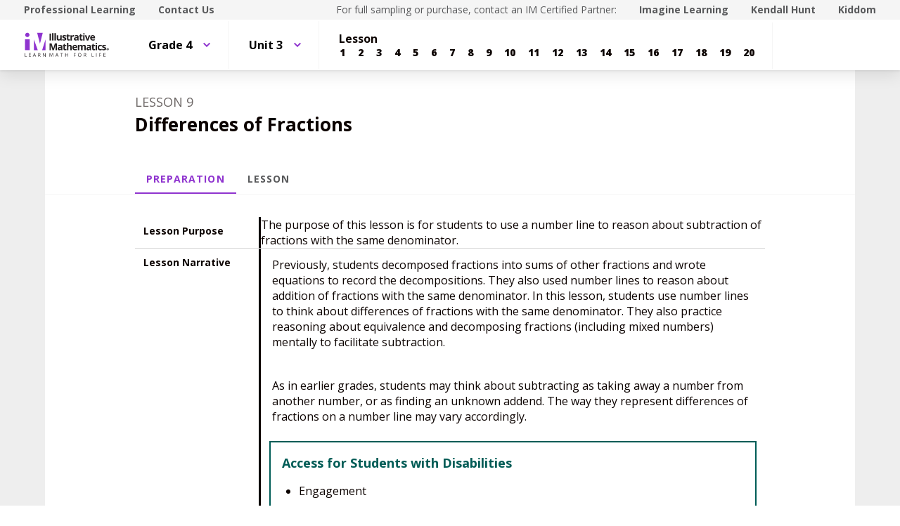

--- FILE ---
content_type: text/html; charset=utf-8
request_url: https://curriculum.illustrativemathematics.org/k5/teachers/grade-4/unit-3/lesson-9/preparation.html
body_size: 36626
content:
<!DOCTYPE html>
<html lang="en">
<head>
<meta http-equiv="Content-Type" content="text/html; charset=UTF-8">
<script>
//<![CDATA[
window.gon={};
//]]>
</script><title>Illustrative Mathematics Grade 4, Unit 3.9 Preparation - Teachers | IM Demo</title>
<script async="" src="https://www.googletagmanager.com/gtag/js?id=UA-34904976-3"></script><script>window.dataLayer = window.dataLayer || [];
function gtag() { dataLayer.push(arguments); }
gtag('js', new Date());
if ((typeof gon == 'object') && (typeof gon.user_id == 'string')) {
  gtag('set', {'user_id': gon.user_id});
}
gtag('config', 'UA-34904976-3');</script><meta charset="utf-8">
<meta content="width=device-width, initial-scale=1" name="viewport">
<meta content="Illustrative Mathematics Certified Curriculum" name="application-name">
<meta content="Illustrative Mathematics Certified Curriculum" name="apple-mobile-web-app-title">
<meta content="#ffffff" name="msapplication-TileColor">
<meta content="#ffffff" name="theme-color">
<meta content="OAnPuO5oqfWZSFNEDzjWLWgoG6r_TPa3Xmr8JNRdz-M" name="google-site-verification">
<link rel="apple-touch-icon" sizes="180x180" src="/assets/favicon/apple-touch-icon-ce5bd931faa7a8f7fd3f49ed2db7de3d299df9bc53f19b35629fb745094c8784.png">
<link rel="icon" sizes="32x32" src="/assets/favicon/favicon-32x32-6e8906f9609e6a05c7aff45dcd2a4db7eb10e0e9914702b6c8fabd03b9600c5e.png" type="image/png">
<link rel="icon" sizes="16x16" src="/assets/favicon/favicon-16x16-61435d4732f08c341b4cdaa13fc5b860b4351b3a0d8deca5a8f01b67bfa6917f.png" type="image/png">
<link rel="manifest" src="/assets/favicon/site-857de3781631b38a49c8b3f8cef8d0543023d1301a2ce259d59ef3992b1effe9.webmanifest">
<link color="#8f34cf" rel="mask-icon" src="/assets/favicon/safari-pinned-tab-540e4b8e365762962b5e5034eaf94b30eb9aa4a74bc1cc122fa42483713d413c.svg">
<link rel="shortcut icon" src="/assets/favicon/favicon-0961f12ed1be6b9bf6446818f929995a68275a7ab39957a657827ea9d5354a87.ico">
<link href="https://fonts.googleapis.com/css?family=Open+Sans:300,400,500,700,800" rel="stylesheet" type="text/css">
<link href="https://use.typekit.net/vos7djs.css" rel="stylesheet">
<link href="https://cdn.jsdelivr.net/npm/@yaireo/tagify/dist/tagify.css" rel="stylesheet" type="text/css">
<script crossorigin="anonymous" integrity="sha256-w8CvhFs7iHNVUtnSP0YKEg00p9Ih13rlL9zGqvLdePA=" src="https://code.jquery.com/jquery-3.6.1.slim.min.js"></script><link rel="stylesheet" media="screen" href="/assets/styles-demo-im-15d01b1b74b67c720d9a8ff4336c86008494225ad08831b456f1c79b208af510.css">
<link rel="stylesheet" media="screen" href="/assets/styles-demo-im-extra-4dd825f1ba3f9441ec995754f8f5f281881b2685a1296ab572ad53d60eb9089b.css">
<link rel="stylesheet" media="screen" href="/assets/embedding-demo-im-50d57c280d98ae75938ecbce7d7412e638e8f7128f4dd91e950ae56f72b5ed88.css">
<link rel="stylesheet" media="screen" href="/assets/ad_hoc-046ddb403554e00aef683c3770177ad0fd279913787911014cbf8ec360fc3391.css">
<link rel="stylesheet" media="screen" href="/assets/problems-demo-im-87358288c547691a8270cd3e3a010b16b6b3925c1abe4624f15566ceea3527e3.css">
<meta name="csrf-param" content="authenticity_token">
<meta name="csrf-token" content="AK90VSkeBQhm+x/l2C9ZiLo3RoMiCCpTUzluDXUb5PjGXehLojRFEmXrU2qLiClY3rrhLYSAuHpgoQ2qTCV3Zg==">
<link rel="stylesheet" media="all" href="/assets/application-440bc5eeb8e29d5513aa98ed63874f99e50d3e506afc290af7f475e2371af56d.css">
</head>
<body class="im im-theme" data-punchbox-action="preparation" data-punchbox-controller="primary/teachers/lessons">
<a href="#main_content" style="position:fixed; top:-200px;">Skip to main content</a><div class="im im--sticky-footer" id="root">
<nav class="im-c-marketing-nav" role="navigation"><div class="im-c-marketing-nav__container im-c-marketing-nav__container--split">
<div class="im-c-marketing-nav__side">
<a class="im-c-marketing-nav__link" href="https://www.illustrativemathematics.org/professional-learning" rel="noreferrer noopener">Professional Learning</a><a class="im-c-marketing-nav__link" href="https://www.illustrativemathematics.org/contact-us" rel="noreferrer noopener">Contact Us</a>
</div>
<div class="im-c-marketing-nav__side">
<span class="im-c-marketing-nav__text">For full sampling or purchase, contact an IM Certified Partner:</span><a class="im-c-marketing-nav__link" href="https://www.imaginelearning.com/en/us/products/math/illustrative-mathematics">Imagine Learning</a><a class="im-c-marketing-nav__link" href="https://im.kendallhunt.com/">Kendall Hunt</a><a class="im-c-marketing-nav__link" href="https://www.kiddom.co/digital-curriculum/kiddom-im">Kiddom</a>
</div>
</div></nav><header class="im-c-header"><div class="im-c-header__container">
<a class="im-c-header__logo" href="/"><?xml version="1.0" encoding="UT-8"?>
<!-- EDC: I hacked the heck out of this to get it to work -->
<!-- Generator: Adobe Illustrator 24.3.0, SVG Export Plug-In . SVG Version: 6.00 Build 0)  -->
<svg class="im-c-logo im-c-logo--full im-c-logo--block im-c-logo--full" version="1.1" id="Layer_1" xmlns="http://www.w3.org/2000/svg" xmlns:xlink="http://www.w3.org/1999/xlink" x="0px" y="0px" viewbox="0 0 363.52 107.63" style="enable-background:new 0 0 363.52 107.63;" xml:space="preserve">
<style type="text/css">
	.st0{clip-path:url(#SVGID_2_);fill:#010101;}
	.st1{clip-path:url(#SVGID_2_);fill:#8F34CF;}
	.st2{clip-path:url(#SVGID_2_);fill:#231F20;}
</style>
<g>
	<defs>
		<rect id="SVGID_1_" width="363.52" height="107.63"></rect>
	</defs>
	<clippath id="SVGID_2_">
		<use xlink:href="#SVGID_1_" style="overflow:visible;"></use>
	</clippath>
	<path class="st0" d="M359.83,72.01c0,2.56-2.04,4.57-4.69,4.57c-2.63,0-4.72-2.01-4.72-4.57c0-2.51,2.09-4.52,4.72-4.52
		C357.79,67.5,359.83,69.51,359.83,72.01 M351.58,72.01c0,2.01,1.51,3.61,3.58,3.61c2.01,0,3.49-1.6,3.49-3.58
		c0-2.01-1.48-3.63-3.52-3.63C353.09,68.4,351.58,70.03,351.58,72.01 M354.41,74.38h-1.06v-4.52c0.42-0.08,1.01-0.14,1.76-0.14
		c0.87,0,1.26,0.14,1.59,0.33c0.25,0.19,0.45,0.55,0.45,0.99c0,0.5-0.39,0.88-0.95,1.05v0.06c0.45,0.17,0.7,0.5,0.84,1.1
		c0.14,0.69,0.22,0.96,0.33,1.13h-1.15c-0.14-0.17-0.22-0.58-0.36-1.1c-0.08-0.49-0.36-0.71-0.95-0.71h-0.5V74.38z M354.43,71.82
		h0.5c0.59,0,1.06-0.19,1.06-0.66c0-0.41-0.31-0.69-0.98-0.69c-0.28,0-0.48,0.03-0.59,0.06V71.82z"></path>
	<polygon class="st1" points="42.75,31.26 42.75,75.92 58.73,75.92 	"></polygon>
	<polygon class="st1" points="91.32,31.26 77.22,75.92 91.32,75.92 	"></polygon>
	<polygon class="st1" points="56.16,2.43 68.04,48.53 79.83,2.43 	"></polygon>
	<rect x="4.61" y="29.83" class="st1" width="19.93" height="46.09"></rect>
	<path class="st1" d="M5.41,11.17C5.41,6.1,9.52,2,14.58,2c5.06,0,9.17,4.11,9.17,9.17c0,5.06-4.11,9.17-9.17,9.17
		C9.52,20.34,5.41,16.23,5.41,11.17"></path>
	<rect x="108.73" y="5.47" class="st2" width="6.22" height="29.31"></rect>
	<rect x="119.38" y="3.58" class="st2" width="6.11" height="31.19"></rect>
	<rect x="129.45" y="3.58" class="st2" width="6.11" height="31.19"></rect>
	<path class="st2" d="M155.39,34.77l-0.82-2.87h-0.32c-0.65,1.04-1.58,1.85-2.79,2.42c-1.2,0.57-2.57,0.85-4.11,0.85
		c-2.63,0-4.62-0.7-5.96-2.11c-1.34-1.41-2-3.44-2-6.08V12.36h6.11v13.09c0,1.62,0.29,2.83,0.86,3.64c0.57,0.81,1.49,1.21,2.75,1.21
		c1.71,0,2.95-0.57,3.71-1.72c0.76-1.14,1.14-3.04,1.14-5.68V12.36h6.11v22.41H155.39z"></path>
	<path class="st2" d="M179.67,28.12c0,2.3-0.8,4.05-2.4,5.25c-1.6,1.2-3.99,1.81-7.17,1.81c-1.63,0-3.02-0.11-4.17-0.33
		c-1.15-0.22-2.23-0.54-3.23-0.97v-5.05c1.14,0.54,2.42,0.98,3.84,1.34c1.42,0.36,2.68,0.54,3.76,0.54c2.22,0,3.33-0.64,3.33-1.92
		c0-0.48-0.15-0.87-0.44-1.17c-0.29-0.3-0.8-0.64-1.52-1.02c-0.72-0.38-1.68-0.82-2.89-1.33c-1.72-0.72-2.99-1.39-3.8-2
		c-0.81-0.62-1.4-1.32-1.76-2.12c-0.37-0.79-0.55-1.77-0.55-2.94c0-1.99,0.77-3.53,2.31-4.62c1.54-1.09,3.73-1.63,6.57-1.63
		c2.7,0,5.33,0.59,7.88,1.76l-1.84,4.41c-1.12-0.48-2.17-0.88-3.15-1.18c-0.98-0.31-1.97-0.46-2.99-0.46c-1.8,0-2.71,0.49-2.71,1.46
		c0,0.55,0.29,1.02,0.87,1.42c0.58,0.4,1.85,0.99,3.82,1.78c1.75,0.71,3.03,1.37,3.85,1.98c0.82,0.61,1.42,1.32,1.8,2.12
		C179.48,26.05,179.67,27.01,179.67,28.12"></path>
	<path class="st2" d="M191.42,30.3c1.07,0,2.35-0.23,3.85-0.7v4.55c-1.52,0.68-3.4,1.02-5.61,1.02c-2.45,0-4.23-0.62-5.34-1.85
		s-1.67-3.09-1.67-5.56V16.95h-2.93v-2.59l3.37-2.04l1.76-4.73h3.91v4.77h6.27v4.59h-6.27v10.81c0,0.87,0.24,1.51,0.73,1.92
		C189.98,30.1,190.62,30.3,191.42,30.3"></path>
	<path class="st2" d="M209.85,11.94c0.83,0,1.52,0.06,2.06,0.18l-0.46,5.73c-0.49-0.13-1.1-0.2-1.8-0.2c-1.95,0-3.47,0.5-4.56,1.5
		c-1.09,1-1.64,2.41-1.64,4.21v11.41h-6.11V12.36h4.63l0.9,3.77h0.3c0.7-1.26,1.63-2.27,2.82-3.04
		C207.17,12.33,208.46,11.94,209.85,11.94"></path>
	<path class="st2" d="M227.75,34.77l-1.18-3.05h-0.16c-1.03,1.3-2.09,2.2-3.18,2.7s-2.51,0.75-4.26,0.75
		c-2.15,0-3.85-0.61-5.08-1.84c-1.24-1.23-1.85-2.98-1.85-5.25c0-2.38,0.83-4.13,2.5-5.26c1.66-1.13,4.17-1.75,7.53-1.87l3.89-0.12
		v-0.98c0-2.27-1.16-3.41-3.49-3.41c-1.79,0-3.9,0.54-6.32,1.62l-2.02-4.13c2.58-1.35,5.44-2.03,8.58-2.03
		c3.01,0,5.31,0.65,6.92,1.97c1.6,1.31,2.41,3.3,2.41,5.97v14.93H227.75z M225.95,24.39l-2.37,0.08c-1.78,0.05-3.1,0.38-3.97,0.96
		c-0.87,0.59-1.3,1.48-1.3,2.69c0,1.72,0.99,2.59,2.97,2.59c1.42,0,2.55-0.41,3.4-1.22c0.85-0.82,1.27-1.9,1.27-3.25V24.39z"></path>
	<path class="st2" d="M245.3,30.3c1.07,0,2.35-0.23,3.85-0.7v4.55c-1.52,0.68-3.39,1.02-5.61,1.02c-2.45,0-4.23-0.62-5.34-1.85
		c-1.12-1.24-1.67-3.09-1.67-5.56V16.95h-2.93v-2.59l3.37-2.04l1.76-4.73h3.91v4.77h6.27v4.59h-6.27v10.81
		c0,0.87,0.24,1.51,0.73,1.92C243.85,30.1,244.5,30.3,245.3,30.3"></path>
	<path class="st2" d="M250.95,6.57c0-1.99,1.11-2.99,3.33-2.99c2.22,0,3.33,1,3.33,2.99c0,0.95-0.28,1.69-0.83,2.22
		c-0.55,0.53-1.39,0.79-2.5,0.79C252.06,9.58,250.95,8.57,250.95,6.57 M257.33,34.77h-6.11V12.36h6.11V34.77z"></path>
	<path class="st2" d="M266.61,34.77l-8.54-22.41h6.39l4.33,12.77c0.48,1.62,0.78,3.15,0.9,4.59h0.12c0.07-1.28,0.37-2.81,0.9-4.59
		l4.31-12.77h6.39l-8.54,22.41H266.61z"></path>
	<path class="st2" d="M292.32,35.18c-3.61,0-6.43-1-8.46-2.99c-2.03-1.99-3.05-4.81-3.05-8.46c0-3.75,0.94-6.66,2.82-8.71
		c1.88-2.05,4.47-3.08,7.79-3.08c3.17,0,5.64,0.9,7.4,2.71c1.76,1.8,2.65,4.3,2.65,7.48v2.97H287c0.07,1.74,0.58,3.09,1.54,4.07
		c0.96,0.97,2.31,1.46,4.05,1.46c1.35,0,2.63-0.14,3.83-0.42c1.2-0.28,2.46-0.73,3.77-1.34v4.73c-1.07,0.54-2.21,0.93-3.43,1.19
		C295.55,35.05,294.07,35.18,292.32,35.18 M291.46,16.29c-1.3,0-2.31,0.41-3.05,1.23c-0.73,0.82-1.15,1.99-1.26,3.5h8.58
		c-0.03-1.51-0.42-2.68-1.18-3.5C293.78,16.7,292.75,16.29,291.46,16.29"></path>
	<path class="st2" d="M121.14,76.28l-7.06-22.99h-0.18c0.25,4.68,0.38,7.8,0.38,9.36v13.63h-5.55V46.97h8.46l6.94,22.41h0.12
		l7.36-22.41h8.46v29.31h-5.79V62.41c0-0.65,0.01-1.41,0.03-2.26c0.02-0.85,0.11-3.13,0.27-6.82h-0.18l-7.56,22.95H121.14z"></path>
	<path class="st2" d="M158.74,76.28l-1.18-3.05h-0.16c-1.03,1.3-2.09,2.2-3.18,2.7c-1.09,0.5-2.51,0.75-4.26,0.75
		c-2.15,0-3.85-0.62-5.08-1.85c-1.24-1.23-1.85-2.98-1.85-5.25c0-2.38,0.83-4.13,2.5-5.26c1.66-1.13,4.17-1.75,7.53-1.87l3.89-0.12
		v-0.98c0-2.27-1.16-3.41-3.49-3.41c-1.79,0-3.9,0.54-6.32,1.62l-2.02-4.13c2.58-1.35,5.44-2.02,8.58-2.02
		c3.01,0,5.31,0.65,6.92,1.97c1.6,1.31,2.41,3.3,2.41,5.97v14.93H158.74z M156.93,65.9l-2.37,0.08c-1.78,0.05-3.1,0.37-3.97,0.96
		c-0.87,0.59-1.3,1.48-1.3,2.69c0,1.72,0.99,2.59,2.97,2.59c1.42,0,2.55-0.41,3.4-1.22c0.85-0.82,1.27-1.9,1.27-3.25V65.9z"></path>
	<path class="st2" d="M176.28,71.81c1.07,0,2.35-0.23,3.85-0.7v4.55c-1.52,0.68-3.4,1.02-5.61,1.02c-2.45,0-4.23-0.62-5.34-1.86
		c-1.12-1.24-1.67-3.09-1.67-5.56V58.46h-2.93v-2.59l3.37-2.04l1.76-4.73h3.91v4.77h6.27v4.59h-6.27v10.81
		c0,0.87,0.24,1.51,0.73,1.92C174.83,71.6,175.48,71.81,176.28,71.81"></path>
	<path class="st2" d="M202.89,76.28h-6.12V63.19c0-3.23-1.2-4.85-3.61-4.85c-1.71,0-2.95,0.58-3.71,1.74
		c-0.76,1.16-1.14,3.05-1.14,5.65v10.54h-6.11V45.09h6.11v6.35c0,0.49-0.05,1.66-0.14,3.49l-0.14,1.81h0.32
		c1.36-2.19,3.53-3.29,6.5-3.29c2.63,0,4.63,0.71,5.99,2.12c1.36,1.42,2.05,3.45,2.05,6.09V76.28z"></path>
	<path class="st2" d="M216.86,76.68c-3.61,0-6.43-1-8.46-2.99c-2.03-1.99-3.05-4.81-3.05-8.46c0-3.76,0.94-6.66,2.82-8.71
		c1.88-2.05,4.47-3.08,7.79-3.08c3.17,0,5.63,0.9,7.4,2.71c1.76,1.8,2.65,4.3,2.65,7.48v2.97h-14.45c0.07,1.74,0.58,3.09,1.54,4.07
		c0.96,0.97,2.31,1.46,4.05,1.46c1.35,0,2.63-0.14,3.83-0.42c1.2-0.28,2.46-0.73,3.77-1.34v4.73c-1.07,0.53-2.21,0.93-3.43,1.19
		C220.1,76.55,218.61,76.68,216.86,76.68 M216,57.8c-1.3,0-2.31,0.41-3.05,1.23s-1.16,1.99-1.26,3.5h8.58
		c-0.03-1.51-0.42-2.68-1.18-3.5C218.32,58.21,217.3,57.8,216,57.8"></path>
	<path class="st2" d="M248.58,76.28h-6.12V63.19c0-1.62-0.27-2.83-0.81-3.64c-0.54-0.81-1.39-1.21-2.56-1.21
		c-1.57,0-2.7,0.57-3.41,1.72c-0.71,1.15-1.06,3.04-1.06,5.67v10.54h-6.11V53.87h4.67l0.82,2.87h0.34c0.6-1.03,1.47-1.83,2.6-2.42
		c1.14-0.58,2.44-0.87,3.91-0.87c3.35,0,5.63,1.1,6.81,3.29h0.54c0.6-1.04,1.49-1.85,2.66-2.43c1.17-0.57,2.49-0.86,3.96-0.86
		c2.54,0,4.46,0.65,5.76,1.95c1.3,1.3,1.95,3.39,1.95,6.26v14.61h-6.13V63.19c0-1.62-0.27-2.83-0.81-3.64
		c-0.54-0.81-1.39-1.21-2.55-1.21c-1.5,0-2.62,0.53-3.36,1.6c-0.74,1.07-1.11,2.77-1.11,5.09V76.28z"></path>
	<path class="st2" d="M280.6,76.28l-1.18-3.05h-0.16c-1.03,1.3-2.09,2.2-3.18,2.7c-1.09,0.5-2.51,0.75-4.26,0.75
		c-2.15,0-3.85-0.62-5.08-1.85c-1.24-1.23-1.85-2.98-1.85-5.25c0-2.38,0.83-4.13,2.5-5.26c1.66-1.13,4.17-1.75,7.53-1.87l3.89-0.12
		v-0.98c0-2.27-1.16-3.41-3.49-3.41c-1.79,0-3.9,0.54-6.32,1.62l-2.02-4.13c2.58-1.35,5.44-2.02,8.58-2.02
		c3.01,0,5.31,0.65,6.92,1.97c1.6,1.31,2.4,3.3,2.4,5.97v14.93H280.6z M278.79,65.9l-2.37,0.08c-1.78,0.05-3.1,0.37-3.97,0.96
		c-0.87,0.59-1.3,1.48-1.3,2.69c0,1.72,0.99,2.59,2.97,2.59c1.42,0,2.55-0.41,3.4-1.22c0.85-0.82,1.27-1.9,1.27-3.25V65.9z"></path>
	<path class="st2" d="M298.14,71.81c1.07,0,2.35-0.23,3.85-0.7v4.55c-1.52,0.68-3.39,1.02-5.61,1.02c-2.45,0-4.23-0.62-5.34-1.86
		c-1.12-1.24-1.67-3.09-1.67-5.56V58.46h-2.93v-2.59l3.37-2.04l1.77-4.73h3.91v4.77h6.27v4.59h-6.27v10.81
		c0,0.87,0.24,1.51,0.73,1.92C296.69,71.6,297.34,71.81,298.14,71.81"></path>
	<path class="st2" d="M303.8,48.07c0-1.99,1.11-2.99,3.33-2.99c2.22,0,3.33,1,3.33,2.99c0,0.95-0.28,1.69-0.83,2.22
		c-0.55,0.53-1.39,0.79-2.5,0.79C304.9,51.08,303.8,50.08,303.8,48.07 M310.17,76.28h-6.11V53.87h6.11V76.28z"></path>
	<path class="st2" d="M323.22,76.68c-6.98,0-10.46-3.83-10.46-11.49c0-3.81,0.95-6.72,2.85-8.73c1.9-2.01,4.62-3.02,8.16-3.02
		c2.59,0,4.92,0.51,6.98,1.52l-1.8,4.73c-0.96-0.39-1.86-0.71-2.69-0.95c-0.83-0.25-1.66-0.37-2.49-0.37
		c-3.18,0-4.77,2.26-4.77,6.78c0,4.38,1.59,6.58,4.77,6.58c1.18,0,2.27-0.16,3.27-0.47c1-0.31,2-0.81,3.01-1.47v5.23
		c-0.99,0.63-1.99,1.06-3,1.3C326.03,76.56,324.76,76.68,323.22,76.68"></path>
	<path class="st2" d="M348.41,69.62c0,2.3-0.8,4.05-2.4,5.25c-1.6,1.2-3.99,1.8-7.17,1.8c-1.63,0-3.02-0.11-4.17-0.33
		c-1.15-0.22-2.22-0.54-3.23-0.97v-5.05c1.14,0.53,2.42,0.98,3.84,1.34c1.42,0.36,2.68,0.54,3.76,0.54c2.22,0,3.33-0.64,3.33-1.93
		c0-0.48-0.15-0.87-0.44-1.17c-0.3-0.3-0.8-0.64-1.52-1.02c-0.72-0.38-1.69-0.82-2.89-1.33c-1.72-0.72-2.99-1.39-3.8-2.01
		c-0.81-0.61-1.4-1.32-1.76-2.11c-0.37-0.79-0.55-1.77-0.55-2.94c0-1.99,0.77-3.53,2.31-4.62c1.54-1.09,3.73-1.63,6.57-1.63
		c2.7,0,5.33,0.59,7.88,1.76l-1.85,4.41c-1.12-0.48-2.17-0.88-3.15-1.18c-0.98-0.31-1.97-0.46-2.99-0.46c-1.8,0-2.71,0.49-2.71,1.46
		c0,0.55,0.29,1.02,0.87,1.42c0.58,0.4,1.86,1,3.82,1.78c1.75,0.71,3.03,1.37,3.85,1.99c0.82,0.61,1.42,1.32,1.8,2.12
		C348.21,67.56,348.41,68.51,348.41,69.62"></path>
	<polygon class="st2" points="4.01,103.92 4.01,88.59 5.79,88.59 5.79,102.31 12.56,102.31 12.56,103.92 	"></polygon>
	<polygon class="st2" points="29.84,103.92 21.3,103.92 21.3,88.59 29.84,88.59 29.84,90.18 23.08,90.18 23.08,95.11 29.44,95.11
		29.44,96.69 23.08,96.69 23.08,102.33 29.84,102.33 	"></polygon>
	<path class="st2" d="M49.53,103.92l-1.91-4.88h-6.14l-1.89,4.88h-1.8l6.06-15.39h1.5l6.03,15.39H49.53z M47.07,97.44l-1.78-4.75
		c-0.23-0.6-0.47-1.34-0.71-2.21c-0.15,0.67-0.37,1.41-0.66,2.21l-1.8,4.75H47.07z"></path>
	<path class="st2" d="M61.92,97.55v6.37h-1.78V88.59h4.2c1.88,0,3.27,0.36,4.17,1.08c0.9,0.72,1.35,1.8,1.35,3.25
		c0,2.03-1.03,3.4-3.08,4.11l4.16,6.89h-2.11l-3.71-6.37H61.92z M61.92,96.02h2.44c1.26,0,2.18-0.25,2.77-0.75
		c0.59-0.5,0.88-1.25,0.88-2.25c0-1.01-0.3-1.74-0.9-2.19c-0.6-0.45-1.56-0.67-2.88-0.67h-2.32V96.02z"></path>
	<path class="st2" d="M92.04,103.92h-2.03l-8.38-12.86h-0.08c0.11,1.51,0.17,2.89,0.17,4.15v8.71h-1.65V88.59h2.01l8.35,12.81h0.08
		c-0.01-0.19-0.04-0.79-0.09-1.82c-0.05-1.02-0.07-1.76-0.05-2.2v-8.8h1.67V103.92z"></path>
	<path class="st2" d="M115.27,103.92l-5.2-13.59h-0.08c0.1,1.08,0.15,2.35,0.15,3.84v9.75h-1.65V88.59h2.68l4.85,12.64h0.08
		l4.9-12.64h2.66v15.33h-1.78v-9.88c0-1.13,0.05-2.36,0.15-3.69h-0.08l-5.24,13.57H115.27z"></path>
	<path class="st2" d="M144.86,103.92l-1.91-4.88h-6.14l-1.89,4.88h-1.8l6.06-15.39h1.5l6.03,15.39H144.86z M142.39,97.44l-1.78-4.75
		c-0.23-0.6-0.47-1.34-0.71-2.21c-0.15,0.67-0.37,1.41-0.66,2.21l-1.8,4.75H142.39z"></path>
	<polygon class="st2" points="160.87,103.92 159.09,103.92 159.09,90.18 154.23,90.18 154.23,88.59 165.72,88.59 165.72,90.18
		160.87,90.18 	"></polygon>
	<polygon class="st2" points="187.01,103.92 185.23,103.92 185.23,96.71 177.15,96.71 177.15,103.92 175.37,103.92 175.37,88.59
		177.15,88.59 177.15,95.11 185.23,95.11 185.23,88.59 187.01,88.59 	"></polygon>
	<polygon class="st2" points="213.26,103.92 211.48,103.92 211.48,88.59 220.02,88.59 220.02,90.18 213.26,90.18 213.26,95.78
		219.61,95.78 219.61,97.37 213.26,97.37 	"></polygon>
	<path class="st2" d="M243.21,96.24c0,2.45-0.62,4.38-1.86,5.79c-1.24,1.4-2.97,2.11-5.17,2.11c-2.26,0-4-0.69-5.23-2.07
		c-1.23-1.38-1.84-3.33-1.84-5.85c0-2.5,0.62-4.43,1.85-5.8c1.23-1.37,2.98-2.06,5.24-2.06c2.2,0,3.92,0.7,5.16,2.1
		C242.59,91.85,243.21,93.78,243.21,96.24 M230.99,96.24c0,2.08,0.44,3.65,1.33,4.72c0.88,1.07,2.17,1.61,3.85,1.61
		c1.7,0,2.98-0.54,3.85-1.6c0.87-1.07,1.3-2.65,1.3-4.73c0-2.06-0.43-3.62-1.29-4.69c-0.86-1.07-2.14-1.6-3.83-1.6
		c-1.7,0-2.99,0.54-3.87,1.61C231.44,92.63,230.99,94.19,230.99,96.24"></path>
	<path class="st2" d="M255.75,97.55v6.37h-1.78V88.59h4.2c1.88,0,3.27,0.36,4.17,1.08c0.9,0.72,1.35,1.8,1.35,3.25
		c0,2.03-1.03,3.4-3.08,4.11l4.16,6.89h-2.11l-3.71-6.37H255.75z M255.75,96.02h2.44c1.26,0,2.18-0.25,2.77-0.75
		c0.59-0.5,0.88-1.25,0.88-2.25c0-1.01-0.3-1.74-0.9-2.19c-0.6-0.45-1.56-0.67-2.88-0.67h-2.32V96.02z"></path>
	<polygon class="st2" points="287.51,103.92 287.51,88.59 289.29,88.59 289.29,102.31 296.05,102.31 296.05,103.92 	"></polygon>
	<rect x="305.99" y="88.59" class="st2" width="1.78" height="15.33"></rect>
	<polygon class="st2" points="321.11,103.92 319.32,103.92 319.32,88.59 327.87,88.59 327.87,90.18 321.11,90.18 321.11,95.78
		327.46,95.78 327.46,97.37 321.11,97.37 	"></polygon>
	<polygon class="st2" points="346.29,103.92 337.75,103.92 337.75,88.59 346.29,88.59 346.29,90.18 339.53,90.18 339.53,95.11
		345.88,95.11 345.88,96.69 339.53,96.69 339.53,102.33 346.29,102.33 	"></polygon>
</g>
</svg>
</a><div class="im-c-header__actions"></div>
<div class="im-c-header__content"><nav class="im-c-nav" role="navigation"><div class="im-c-nav__item"><div class="im-c-dropdown">
<button aria-expanded="false" aria-haspopup="true" class="im-c-dropdown__button im-c-button im-c-button--icon im-c-button--tab" data-toggle="dropdown"><span>Grade 4</span><svg aria-hidden="true" class="im-c-icon im-c-icon--chevron-down" height="10" viewbox="0 0 1200 1200" width="10"><path d="M600.006 989.352l178.709-178.709L1200 389.357l-178.732-178.709L600.006 631.91 178.721 210.648 0 389.369l421.262 421.262 178.721 178.721h.023z"></path></svg></button><div aria-labelledby="dropdownMenuButton" class="im-c-dropdown__menu im-c-dropdown__menu--absolute"><nav class="im-c-dropdown__list"><a class="im-c-dropdown__item im-c-dropdown__item--heading" href="/k5/curriculum.html"><span>K-5</span></a><a class="im-c-dropdown__item" href="/k5/teachers/kindergarten/units.html"><span>Kindergarten</span></a><a class="im-c-dropdown__item" href="/k5/teachers/grade-1/units.html"><span>Grade 1</span></a><a class="im-c-dropdown__item" href="/k5/teachers/grade-2/units.html"><span>Grade 2</span></a><a class="im-c-dropdown__item" href="/k5/teachers/grade-3/units.html"><span>Grade 3</span></a><a class="im-c-dropdown__item" href="/k5/teachers/grade-4/units.html"><span>Grade 4</span></a><a class="im-c-dropdown__item" href="/k5/teachers/grade-5/units.html"><span>Grade 5</span></a></nav></div>
</div></div>
<div class="im-c-nav__item"><div class="im-c-dropdown">
<button aria-expanded="false" aria-haspopup="true" class="im-c-dropdown__button im-c-button im-c-button--icon im-c-button--tab" data-toggle="dropdown"><span>Unit 3</span><svg aria-hidden="true" class="im-c-icon im-c-icon--chevron-down" height="10" viewbox="0 0 1200 1200" width="10"><path d="M600.006 989.352l178.709-178.709L1200 389.357l-178.732-178.709L600.006 631.91 178.721 210.648 0 389.369l421.262 421.262 178.721 178.721h.023z"></path></svg></button><div aria-labelledby="dropdownMenuButton" class="im-c-dropdown__menu im-c-dropdown__menu--absolute"><nav class="im-c-dropdown__list"><a class="im-c-dropdown__item im-c-dropdown__item--heading" href="/k5/teachers/grade-4/units.html"><span>Grade 4</span></a><a class="im-c-dropdown__item" href="/k5/teachers/grade-4/unit-1/lessons.html"><span>Unit 1</span></a><a class="im-c-dropdown__item" href="/k5/teachers/grade-4/unit-2/lessons.html"><span>Unit 2</span></a><a class="im-c-dropdown__item" href="/k5/teachers/grade-4/unit-3/lessons.html"><span>Unit 3</span></a><a class="im-c-dropdown__item" href="/k5/teachers/grade-4/unit-4/lessons.html"><span>Unit 4</span></a><a class="im-c-dropdown__item" href="/k5/teachers/grade-4/unit-5/lessons.html"><span>Unit 5</span></a><a class="im-c-dropdown__item" href="/k5/teachers/grade-4/unit-6/lessons.html"><span>Unit 6</span></a><a class="im-c-dropdown__item" href="/k5/teachers/grade-4/unit-7/lessons.html"><span>Unit 7</span></a><a class="im-c-dropdown__item" href="/k5/teachers/grade-4/unit-8/lessons.html"><span>Unit 8</span></a><a class="im-c-dropdown__item" href="/k5/teachers/grade-4/unit-9/lessons.html"><span>Unit 9</span></a></nav></div>
</div></div>
<div class="im-c-nav__item"><div class="im-c-pagination">
<h3 class="im-c-pagination__heading">Lesson</h3>
<nav class="im-c-pagination__nav" role="navigation"><a aria-label="Lesson 1" class="im-c-pagination__nav-item" href="/k5/teachers/grade-4/unit-3/lesson-1/lesson.html"><b>1</b></a><a aria-label="Lesson 2" class="im-c-pagination__nav-item" href="/k5/teachers/grade-4/unit-3/lesson-2/lesson.html"><b>2</b></a><a aria-label="Lesson 3" class="im-c-pagination__nav-item" href="/k5/teachers/grade-4/unit-3/lesson-3/lesson.html"><b>3</b></a><a aria-label="Lesson 4" class="im-c-pagination__nav-item" href="/k5/teachers/grade-4/unit-3/lesson-4/lesson.html"><b>4</b></a><a aria-label="Lesson 5" class="im-c-pagination__nav-item" href="/k5/teachers/grade-4/unit-3/lesson-5/lesson.html"><b>5</b></a><a aria-label="Lesson 6" class="im-c-pagination__nav-item" href="/k5/teachers/grade-4/unit-3/lesson-6/lesson.html"><b>6</b></a><a aria-label="Lesson 7" class="im-c-pagination__nav-item" href="/k5/teachers/grade-4/unit-3/lesson-7/lesson.html"><b>7</b></a><a aria-label="Lesson 8" class="im-c-pagination__nav-item" href="/k5/teachers/grade-4/unit-3/lesson-8/lesson.html"><b>8</b></a><a aria-label="Lesson 9" class="im-c-pagination__nav-item" href="/k5/teachers/grade-4/unit-3/lesson-9/lesson.html"><b>9</b></a><a aria-label="Lesson 10" class="im-c-pagination__nav-item" href="/k5/teachers/grade-4/unit-3/lesson-10/lesson.html"><b>10</b></a><a aria-label="Lesson 11" class="im-c-pagination__nav-item" href="/k5/teachers/grade-4/unit-3/lesson-11/lesson.html"><b>11</b></a><a aria-label="Lesson 12" class="im-c-pagination__nav-item" href="/k5/teachers/grade-4/unit-3/lesson-12/lesson.html"><b>12</b></a><a aria-label="Lesson 13" class="im-c-pagination__nav-item" href="/k5/teachers/grade-4/unit-3/lesson-13/lesson.html"><b>13</b></a><a aria-label="Lesson 14" class="im-c-pagination__nav-item" href="/k5/teachers/grade-4/unit-3/lesson-14/lesson.html"><b>14</b></a><a aria-label="Lesson 15" class="im-c-pagination__nav-item" href="/k5/teachers/grade-4/unit-3/lesson-15/lesson.html"><b>15</b></a><a aria-label="Lesson 16" class="im-c-pagination__nav-item" href="/k5/teachers/grade-4/unit-3/lesson-16/lesson.html"><b>16</b></a><a aria-label="Lesson 17" class="im-c-pagination__nav-item" href="/k5/teachers/grade-4/unit-3/lesson-17/lesson.html"><b>17</b></a><a aria-label="Lesson 18" class="im-c-pagination__nav-item" href="/k5/teachers/grade-4/unit-3/lesson-18/lesson.html"><b>18</b></a><a aria-label="Lesson 19" class="im-c-pagination__nav-item" href="/k5/teachers/grade-4/unit-3/lesson-19/lesson.html"><b>19</b></a><a aria-label="Lesson 20" class="im-c-pagination__nav-item" href="/k5/teachers/grade-4/unit-3/lesson-20/lesson.html"><b>20</b></a></nav>
</div></div></nav></div>
</div></header><div id="main_content"></div>
<main class="im-c-main im-theme--lagoon" role="main"><div class="im-c-container im-c-container--bottom-padding">
<h1 class="im-c-heading im-c-heading--md im-c-heading--uppercase">Lesson 9</h1>
<p class="im-c-heading im-c-heading--xlb">Differences of Fractions </p>
</div>
<div class="im-c-container im-c-container--bottom-border"><div class="im-c-subheader"><nav class="im-c-tabs"><a class="im-c-tab active" href="/k5/teachers/grade-4/unit-3/lesson-9/preparation.html">Preparation</a><a class="im-c-tab" href="/k5/teachers/grade-4/unit-3/lesson-9/lesson.html">Lesson</a></nav></div></div>
<div class="im-c-container im-c-container--padded">
<div class="im-c-row">
<div class="im-c-row__aside"><h3 class="im-c-heading--xsb">Lesson Purpose</h3></div>
<div class="im-c-row__body"><div class="im-c-content">The purpose of this lesson is for students to use a number line to reason about subtraction of fractions with the same denominator.</div></div>
</div>
<div class="im-c-row">
<div class="im-c-row__aside"><h3 class="im-c-heading--xsb">Lesson Narrative</h3></div>
<div class="im-c-row__body">
<div class="im-c-content">
<p>Previously, students decomposed fractions into sums of other fractions and wrote equations to record the decompositions. They also used number lines to reason about addition of fractions with the same denominator. In this lesson, students use number lines to think about differences of fractions with the same denominator. They also practice reasoning about equivalence and decomposing fractions (including mixed numbers) mentally to facilitate subtraction.</p>

<p>As in earlier grades, students may think about subtracting as taking away a number from another number, or as finding an unknown addend. The way they represent differences of fractions on a number line may vary accordingly.</p>
</div>
<div class="im-c-flex im-c-flex--even">
<div class="c-annotation c-annotation--swd im-c-content"><ul><li>Engagement</li></ul></div>
<div class="c-annotation c-annotation--ell im-c-content"><ul><li>MLR8</li></ul></div>
</div>
</div>
</div>
<div class="im-c-row">
<div class="im-c-row__aside">
<h3 class="im-c-heading--xsb">Learning Goals</h3>
<p class="im-c-heading--xs">Teacher Facing</p>
</div>
<div class="im-c-row__body"><ul class="im-c-list im-c-list--hero"><li class="im-c-list__item im-c-list__item--indented"><div class="im-c-content">Reason about subtraction of fractions with the same denominator using a number line.</div></li></ul></div>
</div>
<div class="im-c-row im-theme--green">
<div class="im-c-row__aside"><h3 class="im-c-heading--smb im-c-heading--icon">
<svg aria-hidden="true" class="im-c-icon im-c-icon--eye" height="22" viewbox="0 0 1200 1200" width="22"><path d="M1104,600q-99.75-154.87-250-231.66Q894,436.59,894,516q0,121.41-86.3,207.7T600,810q-121.41,0-207.7-86.3T306,516q0-79.41,40-147.66Q195.75,445.13,96,600q87.29,134.54,218.86,214.27T600,894q153.57,0,285.14-79.73T1104,600ZM631.5,348A31.38,31.38,0,0,0,600,316.5q-82,0-140.77,58.73T400.5,516a31.5,31.5,0,1,0,63,0q0-56.43,40-96.47t96.47-40A31.38,31.38,0,0,0,631.5,348ZM1188,600q0,22.32-13.12,45.28Q1083,796.22,927.8,887.11T600,978q-172.59,0-327.8-91.22T25.12,645.28Q12,622.32,12,600t13.12-45.28Q117,404.43,272.2,313.22T600,222q172.59,0,327.8,91.22t247.08,241.5Q1188,577.68,1188,600Z"></path></svg> Student Facing</h3></div>
<div class="im-c-row__body"><div class="im-c-content">
<ul>
	<li>Let’s explore differences of fractions on a number line.
</li>
</ul>
</div></div>
</div>
<div class="im-c-row">
<div class="im-c-row__aside"><h3 class="im-c-heading--xsb">Required Materials</h3></div>
<div class="im-c-row__body">
<p class="im-c-hero__underline">Materials to Copy</p>
<ul class="im-c-list im-c-list--hero"><li class="im-c-list__item im-c-list__item--indented"><div class="im-c-content">Make a Jump, Subtraction Edition</div></li></ul>
</div>
</div>
<div class="im-c-row">
<div class="im-c-row__aside"><h3 class="im-c-heading--xsb">Required Preparation</h3></div>
<div class="im-c-row__body">
<p class="im-c-hero__underline">Activity 3: </p>
<div class="im-c-content">
<ul>
	<li>Create a set of cards from the blackline master for each group of 2.</li>
</ul>
</div>
</div>
</div>
<div class="im-c-row">
<div class="im-c-row__aside"><h3 class="im-c-heading--xsb">CCSS Standards</h3></div>
<div class="im-c-row__body">
<p class="im-c-hero__underline">Addressing</p>
<ul class="im-c-list im-c-list--hero">
<li class="im-c-list__item im-c-list__item--indented"><a href="/standards#standard_690">4.NF.B.3.a</a></li>
<li class="im-c-list__item im-c-list__item--indented"><a href="/standards#standard_691">4.NF.B.3.c</a></li>
</ul>
</div>
</div>
<div class="im-c-row">
<div class="im-c-row__aside"><h3 class="im-c-heading--xsb">Lesson Timeline</h3></div>
<div class="im-c-row__body im-c-row__table"><table class="im-c-table"><tbody>
<tr>
<td>Warm-up</td>
<td>10 min</td>
</tr>
<tr>
<td>Activity 1</td>
<td>20 min</td>
</tr>
<tr>
<td>Activity 2</td>
<td>15 min</td>
</tr>
<tr>
<td>Activity 3</td>
<td>15 min</td>
</tr>
<tr>
<td>Lesson Synthesis</td>
<td>10 min</td>
</tr>
<tr>
<td>Cool-down</td>
<td>5 min</td>
</tr>
</tbody></table></div>
</div>
<div class="im-c-row">
<div class="im-c-row__aside"><h3 class="im-c-heading--xsb">Teacher Reflection Questions</h3></div>
<div class="im-c-row__body"><div class="im-c-content">Based on students’ work today, what did you learn about their understanding of the relationships between addition and subtraction? How will you use these insights to prepare for upcoming work?</div></div>
</div>
<div class="im-c-row">
<div class="im-c-row__aside"><h3 class="im-c-heading--xsb">Suggested Centers</h3></div>
<div class="im-c-row__body"><ul class="im-c-list im-c-list--ul">
<li class="im-c-list__item im-c-list__item--indented">Rolling for Fractions (3–5), Stage 2: Multiply a Fraction by a Whole Number (Addressing)</li>
<li class="im-c-list__item im-c-list__item--indented">Estimate and Measure (1–4), Stage 3: Quarter Inches (Supporting)</li>
<li class="im-c-list__item im-c-list__item--indented">Target Measurements (2–5), Stage 2: Quarter Inches (Supporting)</li>
</ul></div>
</div>
<div class="im-c-row">
<div class="im-c-row__aside"><h3 class="im-c-heading--xsb">Print Formatted Materials</h3></div>
<div class="im-c-row__body im-c-row__table"><p style="padding-top: 1rem;">For access, consult one of our <a href="http://www.illustrativemathematics.org/partners/">IM Certified Partners</a>.</p></div>
</div>
<div class="im-c-row">
<div class="im-c-row__aside"><h3 class="im-c-heading--xsb">Additional Resources</h3></div>
<div class="im-c-row__body im-c-row__table"><table class="im-c-table"><tbody>
<tr>
<td>Google Slides</td>
<td></td>
<td><p style="padding-top: 1rem;">For access, consult one of our <a href="http://www.illustrativemathematics.org/partners/">IM Certified Partners</a>.</p></td>
</tr>
<tr>
<td>PowerPoint Slides</td>
<td></td>
<td><p style="padding-top: 1rem;">For access, consult one of our <a href="http://www.illustrativemathematics.org/partners/">IM Certified Partners</a>.</p></td>
</tr>
</tbody></table></div>
</div>
</div></main><footer class="im-c-footer"><div class="im-c-footer__container">
<nav class="im-c-super-menu"><ul class="im-c-super-menu__column">
<li><a class="im-c-super-menu__link" href="https://www.illustrativemathematics.org/about-im">About IM</a></li>
<li><a class="im-c-super-menu__link" href="https://www.illustrativemathematics.org/news">In the News</a></li>
<li>
<a class="im-c-super-menu__link" href="https://www.illustrativemathematics.org/curriculum">Curriculum</a><ul>
<li><a class="im-c-super-menu__link im-c-super-menu__link--sub" href="/K5/curriculum.html">Grades K-5</a></li>
<li><a class="im-c-super-menu__link im-c-super-menu__link--sub" href="/MS/index.html">Grades 6-8</a></li>
<li><a class="im-c-super-menu__link im-c-super-menu__link--sub" href="/HS/index.html">Grades 9-12</a></li>
</ul>
</li>
<li><a class="im-c-super-menu__link" href="https://www.illustrativemathematics.org/professional-learning">Professional Learning</a></li>
<li><a class="im-c-super-menu__link" href="https://www.illustrativemathematics.org/content-standards">Standards and Tasks</a></li>
</ul>
<ul class="im-c-super-menu__column">
<li><a class="im-c-super-menu__link" href="https://www.illustrativemathematics.org/jobs">Jobs</a></li>
<li><a class="im-c-super-menu__link" href="https://www.illustrativemathematics.org/privacy-policy">Privacy Policy</a></li>
</ul>
<ul class="im-c-super-menu__column">
<li><a class="im-c-super-menu__link" href="https://www.facebook.com/pages/Illustrative-Mathematics/178063345634346">Facebook</a></li>
<li><a class="im-c-super-menu__link" href="https://twitter.com/IllustrateMath">Twitter</a></li>
<li><a class="im-c-super-menu__link" href="https://illustrativemathematics.blog">IM Blog</a></li>
</ul>
<ul class="im-c-super-menu__column">
<li><a class="im-c-super-menu__link" href="https://www.illustrativemathematics.org/contact">Contact Us</a></li>
<li><a class="im-c-super-menu__link" href="tel:1-855-741-6284"><svg aria-hidden="true" class="im-c-icon im-c-icon--phone" height="14" viewbox="0 0 1200 1200" width="14"><path d="M1183.326 997.842l-169.187 167.83c-24.974 25.612-58.077 34.289-90.316 34.328-142.571-4.271-277.333-74.304-387.981-146.215C354.22 921.655 187.574 757.82 82.984 559.832 42.87 476.809-4.198 370.878.299 278.209c.401-34.86 9.795-69.073 34.346-91.543L203.831 17.565c35.132-29.883 69.107-19.551 91.589 15.257l136.111 258.102c14.326 30.577 6.108 63.339-15.266 85.188l-62.332 62.3c-3.848 5.271-6.298 11.271-6.36 17.801 23.902 92.522 96.313 177.799 160.281 236.486 63.967 58.688 132.725 138.198 221.977 157.021 11.032 3.077 24.545 4.158 32.438-3.179l72.51-73.743c24.996-18.945 61.086-28.205 87.771-12.714h1.272l245.51 144.943c36.041 22.592 39.799 66.252 13.994 92.815z"></path></svg>855-741-6284</a></li>
</ul></nav><hr>
<div class="h-display-flex h-flex-center">
<img alt="IM (Illustrative Mathematics) Certified" class="im-c-logo--float-right curriculum-badge-fix" src="/assets/2021-06-04_im_certified_badge-20d99cee1337b3255c4cb95c4767cd5d10f4e0f0695b8f1547e96885c5650b6e.svg"><a class="im-c-link im-c-link--same-color h-px--sm" href="#"><b>What is IM Certified™?</b></a>
</div>
<p>© 2021 <a href="https://www.illustrativemathematics.org/">Illustrative Mathematics</a>®. Licensed under the <a href="https://creativecommons.org/licenses/by/4.0/">Creative Commons Attribution 4.0</a> license.</p>

<p>The Illustrative Mathematics name and logo are not subject to the Creative Commons license and may not be used without the prior and express written consent of Illustrative Mathematics.</p>

<p>These materials include public domain images or openly licensed images that are copyrighted by their respective owners. Openly licensed images remain under the terms of their respective licenses. See the image attribution section for more information.</p>
</div></footer>
</div>
<script src="https://www.desmos.com/api/v1.1/calculator.js?apiKey=18b53d7e43764b3ab139532a28108a45"></script><script src="/assets/desmos/support-fbf010ef0cf9e463c06df34385b5fe88c324d112e26b06d8cad24ebee8d3bd64.js"></script><script src="/GeoGebra/deployggb.js"></script><script src="/assets/geogebra/support-8a2d508e234ef5d978bc570a596b4871b30854509ed677a6efb15ca5906fdad2.js"></script><script src="/mathjax/config.js"></script><script src="https://cdnjs.cloudflare.com/ajax/libs/mathjax/2.7.4/latest.js"></script><script src="/assets/widgets/support-81473679c734c514c225dc8bb213e737319724ace32727d183f681f94dde1abc.js"></script><script src="/assets/dropdown-fe11b327f0c599e2593e3fcae756dc7df25f05c3b904518eace2b0492e8adadc.js"></script><script src="/assets/accordion-6ce69e7806273ec4f323f54ee52c412d7ec0a916daa2392081bd965636642ece.js"></script><script src="/assets/modal-0272ade71281102850224422d0c670b68090531c05bbc8dc099a24e746a94e20.js"></script><script src="/assets/application-9d7accd069295a881e5facfcc000166de9b860380242b9734997a9f22c0f625b.js"></script>
</body>
</html>


--- FILE ---
content_type: text/css
request_url: https://curriculum.illustrativemathematics.org/assets/styles-demo-im-15d01b1b74b67c720d9a8ff4336c86008494225ad08831b456f1c79b208af510.css
body_size: 15631
content:
/*! normalize.css v8.0.0 | MIT License | github.com/necolas/normalize.css */html{line-height:1.15}body{margin:0}h1{font-size:2em;margin:.67em 0}hr{box-sizing:content-box;height:0;overflow:visible}pre{font-family:monospace,monospace;font-size:1em}a{background-color:transparent}abbr[title]{border-bottom:none;text-decoration:underline;-webkit-text-decoration:underline dotted;text-decoration:underline dotted}b,strong{font-weight:bolder}code,kbd,samp{font-family:monospace,monospace;font-size:1em}small{font-size:80%}sub,sup{font-size:75%;line-height:0;position:relative;vertical-align:baseline}sub{bottom:-.25em}sup{top:-.5em}img{border-style:none}button,input,optgroup,select,textarea{font-family:inherit;font-size:100%;line-height:1.15;margin:0}button,input{overflow:visible}button,select{text-transform:none}[type=button],[type=reset],[type=submit],button{-webkit-appearance:button}[type=button]:-moz-focusring,[type=reset]:-moz-focusring,[type=submit]:-moz-focusring,button:-moz-focusring{outline:1px dotted ButtonText}fieldset{padding:.35em .75em .625em}legend{box-sizing:border-box;color:inherit;display:table;max-width:100%;padding:0;white-space:normal}progress{vertical-align:baseline}textarea{overflow:auto}[type=checkbox],[type=radio]{box-sizing:border-box;padding:0}[type=number]::-webkit-inner-spin-button,[type=number]::-webkit-outer-spin-button{height:auto}[type=search]{-webkit-appearance:textfield;outline-offset:-2px}[type=search]::-webkit-search-decoration{-webkit-appearance:none}::-webkit-file-upload-button{-webkit-appearance:button;font:inherit}details{display:block}summary{display:list-item}[hidden],template{display:none}.flatpickr-calendar{background:transparent;opacity:0;display:none;text-align:center;visibility:hidden;padding:0;animation:none;direction:ltr;border:0;font-size:.875rem;line-height:1.5rem;border-radius:.3125rem;position:absolute;width:19.2422rem;box-sizing:border-box;touch-action:manipulation;background:#fff;box-shadow:1px 0 0 #e6e6e6,-1px 0 0 #e6e6e6,0 1px 0 #e6e6e6,0 -1px 0 #e6e6e6,0 3px 0.8125rem rgba(0,0,0,0.08)}.flatpickr-calendar.inline,.flatpickr-calendar.open{opacity:1;max-height:40rem;visibility:visible}.flatpickr-calendar.open{display:inline-block;z-index:99999}.flatpickr-calendar.animate.open{animation:fpFadeInDown 0.3s cubic-bezier(0.23, 1, 0.32, 1)}.flatpickr-calendar.inline{display:block;position:relative;top:2px}.flatpickr-calendar.static{position:absolute;top:calc(100% + 2px)}.flatpickr-calendar.static.open{z-index:999;display:block}.flatpickr-calendar.multiMonth .flatpickr-days .dayContainer:nth-child(n+1) .flatpickr-day.inRange:nth-child(7n+7){box-shadow:none !important}.flatpickr-calendar.multiMonth .flatpickr-days .dayContainer:nth-child(n+2) .flatpickr-day.inRange:nth-child(7n+1){box-shadow:-2px 0 0 #e6e6e6,.3125rem 0 0 #e6e6e6}.flatpickr-calendar .hasTime .dayContainer,.flatpickr-calendar .hasWeeks .dayContainer{border-bottom:0;border-bottom-right-radius:0;border-bottom-left-radius:0}.flatpickr-calendar .hasWeeks .dayContainer{border-left:0}.flatpickr-calendar.showTimeInput.hasTime .flatpickr-time{height:2.5rem;border-top:1px solid #e6e6e6}.flatpickr-calendar.noCalendar.hasTime .flatpickr-time{height:auto}.flatpickr-calendar:after,.flatpickr-calendar:before{position:absolute;display:block;pointer-events:none;border:solid transparent;content:"";height:0;width:0;left:1.375rem}.flatpickr-calendar.rightMost:after,.flatpickr-calendar.rightMost:before{left:auto;right:1.375rem}.flatpickr-calendar:before{border-width:.3125rem;margin:0 -.3125rem}.flatpickr-calendar:after{border-width:.25rem;margin:0 -.25rem}.flatpickr-calendar.arrowTop:after,.flatpickr-calendar.arrowTop:before{bottom:100%}.flatpickr-calendar.arrowTop:before{border-bottom-color:#e6e6e6}.flatpickr-calendar.arrowTop:after{border-bottom-color:#fff}.flatpickr-calendar.arrowBottom:after,.flatpickr-calendar.arrowBottom:before{top:100%}.flatpickr-calendar.arrowBottom:before{border-top-color:#e6e6e6}.flatpickr-calendar.arrowBottom:after{border-top-color:#fff}.flatpickr-calendar:focus{outline:0}.flatpickr-wrapper{position:relative;display:inline-block}.flatpickr-months{display:flex}.flatpickr-months .flatpickr-month{background:transparent;color:rgba(0,0,0,0.9);fill:rgba(0,0,0,0.9);height:1.75rem;line-height:1;text-align:center;position:relative;-webkit-user-select:none;-moz-user-select:none;-ms-user-select:none;user-select:none;overflow:hidden;flex:1}.flatpickr-months .flatpickr-next-month,.flatpickr-months .flatpickr-prev-month{text-decoration:none;cursor:pointer;position:absolute;top:0;line-height:1rem;height:1.75rem;padding:.625rem;z-index:3;color:rgba(0,0,0,0.9);fill:rgba(0,0,0,0.9)}.flatpickr-months .flatpickr-next-month.disabled,.flatpickr-months .flatpickr-prev-month.disabled{display:none}.flatpickr-months .flatpickr-next-month i,.flatpickr-months .flatpickr-prev-month i{position:relative}.flatpickr-months .flatpickr-next-month.flatpickr-prev-month,.flatpickr-months .flatpickr-prev-month.flatpickr-prev-month{left:0}.flatpickr-months .flatpickr-next-month.flatpickr-next-month,.flatpickr-months .flatpickr-prev-month.flatpickr-next-month{right:0}.flatpickr-months .flatpickr-next-month:hover,.flatpickr-months .flatpickr-prev-month:hover{color:#959ea9}.flatpickr-months .flatpickr-next-month:hover svg,.flatpickr-months .flatpickr-prev-month:hover svg{fill:#f64747}.flatpickr-months .flatpickr-next-month svg,.flatpickr-months .flatpickr-prev-month svg{width:.875rem;height:.875rem}.flatpickr-months .flatpickr-next-month svg path,.flatpickr-months .flatpickr-prev-month svg path{transition:fill .1s;fill:inherit}.numInputWrapper{position:relative;height:auto}.numInputWrapper input,.numInputWrapper span{display:inline-block}.numInputWrapper input{width:100%}.numInputWrapper input::-ms-clear{display:none}.numInputWrapper input::-webkit-inner-spin-button,.numInputWrapper input::-webkit-outer-spin-button{margin:0;-webkit-appearance:none}.numInputWrapper span{position:absolute;right:0;width:.875rem;padding:0 .25rem 0 2px;height:50%;line-height:50%;opacity:0;cursor:pointer;border:1px solid rgba(57,57,57,0.15);box-sizing:border-box}.numInputWrapper span:hover{background:rgba(0,0,0,0.1)}.numInputWrapper span:active{background:rgba(0,0,0,0.2)}.numInputWrapper span:after{display:block;content:"";position:absolute}.numInputWrapper span.arrowUp{top:0;border-bottom:0}.numInputWrapper span.arrowUp:after{border-left:.25rem solid transparent;border-right:.25rem solid transparent;border-bottom:0.25rem solid rgba(57,57,57,0.6);top:26%}.numInputWrapper span.arrowDown{top:50%}.numInputWrapper span.arrowDown:after{border-left:.25rem solid transparent;border-right:.25rem solid transparent;border-top:0.25rem solid rgba(57,57,57,0.6);top:40%}.numInputWrapper span svg{width:inherit;height:auto}.numInputWrapper span svg path{fill:rgba(0,0,0,0.5)}.numInputWrapper:hover{background:rgba(0,0,0,0.05)}.numInputWrapper:hover span{opacity:1}.flatpickr-current-month{font-size:135%;line-height:inherit;font-weight:300;color:inherit;position:absolute;width:75%;left:12.5%;padding:.385rem 0 0;line-height:1;height:1.75rem;display:inline-block;text-align:center;transform:translateZ(0)}.flatpickr-current-month span.cur-month{font-family:inherit;font-weight:700;color:inherit;display:inline-block;margin-left:.5ch;padding:0}.flatpickr-current-month span.cur-month:hover{background:rgba(0,0,0,0.05)}.flatpickr-current-month .numInputWrapper{width:6ch;width:7ch\0;display:inline-block}.flatpickr-current-month .numInputWrapper span.arrowUp:after{border-bottom-color:rgba(0,0,0,0.9)}.flatpickr-current-month .numInputWrapper span.arrowDown:after{border-top-color:rgba(0,0,0,0.9)}.flatpickr-current-month input.cur-year{background:transparent;box-sizing:border-box;color:inherit;cursor:text;padding:0 0 0 .5ch;margin:0;display:inline-block;font-size:inherit;font-family:inherit;font-weight:300;line-height:inherit;height:auto;border:0;border-radius:0;vertical-align:baseline;vertical-align:initial;-webkit-appearance:textfield;-moz-appearance:textfield;appearance:textfield}.flatpickr-current-month input.cur-year:focus{outline:0}.flatpickr-current-month input.cur-year[disabled],.flatpickr-current-month input.cur-year[disabled]:hover{font-size:100%;color:rgba(0,0,0,0.5);background:transparent;pointer-events:none}.flatpickr-weekdays{background:transparent;text-align:center;overflow:hidden;width:100%;display:flex;align-items:center;height:1.75rem}.flatpickr-weekdays .flatpickr-weekdaycontainer{display:flex;flex:1}span.flatpickr-weekday{cursor:default;font-size:90%;background:transparent;color:rgba(0,0,0,0.54);line-height:1;margin:0;text-align:center;display:block;flex:1;font-weight:bolder}.dayContainer,.flatpickr-weeks{padding:1px 0 0}.flatpickr-days{position:relative;overflow:hidden;display:flex;align-items:flex-start;width:19.2422rem}.flatpickr-days:focus{outline:0}.dayContainer{padding:0;outline:0;text-align:left;width:19.2422rem;min-width:19.2422rem;max-width:19.2422rem;box-sizing:border-box;display:inline-block;display:flex;flex-wrap:wrap;-ms-flex-wrap:wrap;justify-content:space-around;transform:translateZ(0);opacity:1}.dayContainer+.dayContainer{box-shadow:-1px 0 0 #e6e6e6}.flatpickr-day{background:none;border:1px solid transparent;border-radius:9.375rem;box-sizing:border-box;color:#393939;cursor:pointer;font-weight:400;width:14.2857143%;flex-basis:14.2857143%;max-width:2.4375rem;height:2.4375rem;line-height:2.4375rem;margin:0;display:inline-block;position:relative;justify-content:center;text-align:center}.flatpickr-day.inRange,.flatpickr-day.nextMonthDay.inRange,.flatpickr-day.nextMonthDay.today.inRange,.flatpickr-day.nextMonthDay:focus,.flatpickr-day.nextMonthDay:hover,.flatpickr-day.prevMonthDay.inRange,.flatpickr-day.prevMonthDay.today.inRange,.flatpickr-day.prevMonthDay:focus,.flatpickr-day.prevMonthDay:hover,.flatpickr-day.today.inRange,.flatpickr-day:focus,.flatpickr-day:hover{cursor:pointer;outline:0;background:#e6e6e6;border-color:#e6e6e6}.flatpickr-day.today{border-color:#959ea9}.flatpickr-day.today:focus,.flatpickr-day.today:hover{border-color:#959ea9;background:#959ea9;color:#fff}.flatpickr-day.endRange,.flatpickr-day.endRange.inRange,.flatpickr-day.endRange.nextMonthDay,.flatpickr-day.endRange.prevMonthDay,.flatpickr-day.endRange:focus,.flatpickr-day.endRange:hover,.flatpickr-day.selected,.flatpickr-day.selected.inRange,.flatpickr-day.selected.nextMonthDay,.flatpickr-day.selected.prevMonthDay,.flatpickr-day.selected:focus,.flatpickr-day.selected:hover,.flatpickr-day.startRange,.flatpickr-day.startRange.inRange,.flatpickr-day.startRange.nextMonthDay,.flatpickr-day.startRange.prevMonthDay,.flatpickr-day.startRange:focus,.flatpickr-day.startRange:hover{background:#569ff7;box-shadow:none;color:#fff;border-color:#569ff7}.flatpickr-day.endRange.startRange,.flatpickr-day.selected.startRange,.flatpickr-day.startRange.startRange{border-radius:3.125rem 0 0 3.125rem}.flatpickr-day.endRange.endRange,.flatpickr-day.selected.endRange,.flatpickr-day.startRange.endRange{border-radius:0 3.125rem 3.125rem 0}.flatpickr-day.endRange.startRange+.endRange:not(:nth-child(7n+1)),.flatpickr-day.selected.startRange+.endRange:not(:nth-child(7n+1)),.flatpickr-day.startRange.startRange+.endRange:not(:nth-child(7n+1)){box-shadow:-.625rem 0 0 #569ff7}.flatpickr-day.endRange.startRange.endRange,.flatpickr-day.selected.startRange.endRange,.flatpickr-day.startRange.startRange.endRange{border-radius:3.125rem}.flatpickr-day.inRange{border-radius:0;box-shadow:-.3125rem 0 0 #e6e6e6,.3125rem 0 0 #e6e6e6}.flatpickr-day.disabled,.flatpickr-day.disabled:hover,.flatpickr-day.nextMonthDay,.flatpickr-day.notAllowed,.flatpickr-day.notAllowed.nextMonthDay,.flatpickr-day.notAllowed.prevMonthDay,.flatpickr-day.prevMonthDay{color:rgba(57,57,57,0.3);background:transparent;border-color:transparent;cursor:default}.flatpickr-day.disabled,.flatpickr-day.disabled:hover{cursor:not-allowed;color:rgba(57,57,57,0.1)}.flatpickr-day.week.selected{border-radius:0;box-shadow:-.3125rem 0 0 #569ff7,.3125rem 0 0 #569ff7}.flatpickr-day.hidden{visibility:hidden}.rangeMode .flatpickr-day{margin-top:1px}.flatpickr-weekwrapper{display:inline-block;float:left}.flatpickr-weekwrapper .flatpickr-weeks{padding:0 .75rem;box-shadow:1px 0 0 #e6e6e6}.flatpickr-weekwrapper .flatpickr-weekday{float:none;width:100%;line-height:1.75rem}.flatpickr-weekwrapper span.flatpickr-day,.flatpickr-weekwrapper span.flatpickr-day:hover{display:block;width:100%;max-width:none;color:rgba(57,57,57,0.3);background:transparent;cursor:default;border:none}.flatpickr-innerContainer{display:block;display:flex;box-sizing:border-box;overflow:hidden}.flatpickr-rContainer{display:inline-block;padding:0;box-sizing:border-box}.flatpickr-time{text-align:center;outline:0;display:block;height:0;line-height:2.5rem;max-height:2.5rem;box-sizing:border-box;overflow:hidden;display:flex}.flatpickr-time:after{content:"";display:table;clear:both}.flatpickr-time .numInputWrapper{flex:1;width:40%;height:2.5rem;float:left}.flatpickr-time .numInputWrapper span.arrowUp:after{border-bottom-color:#393939}.flatpickr-time .numInputWrapper span.arrowDown:after{border-top-color:#393939}.flatpickr-time.hasSeconds .numInputWrapper{width:26%}.flatpickr-time.time24hr .numInputWrapper{width:49%}.flatpickr-time input{background:transparent;box-shadow:none;border:0;border-radius:0;text-align:center;margin:0;padding:0;height:inherit;line-height:inherit;color:#393939;font-size:.875rem;position:relative;box-sizing:border-box;-webkit-appearance:textfield;-moz-appearance:textfield;appearance:textfield}.flatpickr-time input.flatpickr-hour{font-weight:700}.flatpickr-time input.flatpickr-minute,.flatpickr-time input.flatpickr-second{font-weight:400}.flatpickr-time input:focus{outline:0;border:0}.flatpickr-time .flatpickr-am-pm,.flatpickr-time .flatpickr-time-separator{height:inherit;display:inline-block;float:left;line-height:inherit;color:#393939;font-weight:700;width:2%;-webkit-user-select:none;-moz-user-select:none;-ms-user-select:none;user-select:none;align-self:center}.flatpickr-time .flatpickr-am-pm{outline:0;width:18%;cursor:pointer;text-align:center;font-weight:400}.flatpickr-time .flatpickr-am-pm:focus,.flatpickr-time .flatpickr-am-pm:hover,.flatpickr-time input:focus,.flatpickr-time input:hover{background:#eee}.flatpickr-input[readonly]{cursor:pointer}@keyframes fpFadeInDown{0%{opacity:0;transform:translate3d(0, -1.25rem, 0)}to{opacity:1;transform:translateZ(0)}}:root{--color--white:#fff;--color--gray-white:#f5f5f5;--color--gray-light:#eee;--color--gray:#d8d8d8;--color--gray-med:#58595b;--color--gray-dark:#4a4a4a;--color--night:#0c0300;--color--pink:#92278f;--color--plum:#742e8e;--color--purple-light:#b36bf2;--color--purple:#8f34cf;--color--purple-dark:#5a2182;--color--indigo:#524096;--color--denim:#3c509f;--color--blue:#007fad;--color--pea:#1f6156;--color--teal:#00857c;--color--forest:#3f7628;--color--green-white:#e5faf6;--color--green:#43b02a;--color--lime:#539c34;--color--light-green:#e0f2c0;--color--red-white:rgb(255,240,240);--color--red:#ff0048;--theme--action-light:#b36bf2;--theme--action:#8f34cf;--theme--action-15:rgba(143,52,207,0.15);--theme--action-dark:#5a2182;--theme--accent:#43b02a;--theme--background:#fff;--theme--background-dark:#303030;--theme--border:#f5f5f5;--theme--border--dark:#d8d8d8;--theme--brand-light:#b36bf2;--theme--brand-light-15:rgba(179,107,242,0.15);--theme--brand:#8f34cf;--theme--brand-dark:#5a2182;--theme--cta:#00857c;--theme--focus:0 0 0 2px rgba(143,52,207,0.5);--theme--heading-1:#8f34cf;--theme--heading-2:#5ea03a;--theme--link-light:#b36bf2;--theme--link:#8f34cf;--theme--text-light:#fff;--theme--text-med:#58595b;--theme--text:#0c0300;--theme--hero:#8f34cf;--theme--kfive:#6e23ae;--theme--sixeight:#8f33cf;--theme--algplus:#b578e8;--theme--success:#43b02a;--theme--danger:#ff0048}@keyframes placeholder-shimmer{0%{background-position:38% 0}to{background-position:-12% 0}}.im-theme{background:var(--theme--background);color:var(--theme--text)}.im-theme--inverse{background:var(--theme--text);color:var(--theme--background)}.im-theme{--theme--action-light:#b36bf2;--theme--action:#8f34cf;--theme--action-15:rgba(143,52,207,0.15);--theme--action-dark:#5a2182;--theme--accent:#43b02a;--theme--background:#fff;--theme--background-dark:#303030;--theme--border:#f5f5f5;--theme--border--dark:#d8d8d8;--theme--brand-light:#b36bf2;--theme--brand-light-15:rgba(179,107,242,0.15);--theme--brand:#8f34cf;--theme--brand-dark:#5a2182;--theme--cta:#00857c;--theme--focus:0 0 0 2px rgba(143,52,207,0.5);--theme--heading-1:#8f34cf;--theme--heading-2:#5ea03a;--theme--link-light:#b36bf2;--theme--link:#8f34cf;--theme--text-light:#fff;--theme--text-med:#58595b;--theme--text:#0c0300;--theme--hero:#8f34cf;--theme--kfive:#6e23ae;--theme--sixeight:#8f33cf;--theme--algplus:#b578e8}.kh-theme{--theme--action-light:#f2714b;--theme--action:#c63a11;--theme--action-15:rgba(241,94,50,0.15);--theme--action-dark:#c63a11;--theme--accent:#13a697;--theme--background:#fff;--theme--background-dark:#303030;--theme--border:#f5f5f5;--theme--border--dark:#d8d8d8;--theme--brand-light:#0054a4;--theme--brand-light-15:rgba(2,97,188,0.15);--theme--brand:#0054a4;--theme--brand-dark:#0054a4;--theme--cta:#c63a11;--theme--focus:0 0 0 2px rgba(198,58,17,0.5);--theme--heading-1:#0a4179;--theme--heading-2:#13a697;--theme--link-light:#f2714b;--theme--link:#c63a11;--theme--text-light:#fff;--theme--text-med:#58595b;--theme--text:#0c0300;--theme--hero:#13a697;--theme--kfive:#0a4179;--theme--sixeight:#0155a2;--theme--algplus:#4a7fa6}.im-theme--blue{--theme--background:#007fad;--theme--link:#fff;--theme--text:#fff}.im-theme--dark{--theme--background:#303030;--theme--link:#b36bf2;--theme--text:#fff}.im-theme--default{--theme--background:#fff;--theme--text:#0c0300}.im-theme--forest{--theme--background:#3f7628;--theme--text:#fff}.im-theme--green{--theme--background:#43b02a;--theme--text:#fff}.im-theme--denim{--theme--background:#3c509f;--theme--text:#fff}.im-theme--indigo{--theme--background:#524096;--theme--text:#fff}.im-theme--night{--theme--background:#0c0300;--theme--text:#fff}.im-theme--pea{--theme--background:#1f6156;--theme--text:#fff}.im-theme--pink{--theme--background:#92278f;--theme--text:#fff}.im-theme--plum{--theme--background:#742e8e;--theme--text:#fff}.im-theme--purple{--theme--background:#8f34cf;--theme--text:#fff}.im-theme--teal{--theme--background:#00857c;--theme--text:#fff}.im-theme--brand{--theme--background:var(--theme--brand);--theme--text:#fff}*{border:0;margin:0;padding:0}*,:after,:before{background-repeat:no-repeat;box-sizing:inherit}:focus{box-shadow:0 0 0 2px rgba(143,52,207,0.5);box-shadow:var(--theme--focus);outline:none}.im-c-footer :focus,.im-c-header :focus{box-shadow:0 0 0 2px rgba(143,52,207,0.5)}body,html{min-height:100vh}html{box-sizing:border-box;-webkit-text-size-adjust:100%;-ms-text-size-adjust:100%;text-size-adjust:100%}body{font-family:Open Sans,sans-serif;-moz-osx-font-smoothing:grayscale;-webkit-font-smoothing:antialiased;-webkit-text-decoration-skip:ink;text-decoration-skip:ink}body.kh-theme{font-family:myriad-pro,sans-serif}@media screen and (max-width: 849px){body.im-has-open-menu{overflow:hidden}}a{color:inherit}button{border-radius:0}button,optgroup,select,table,textarea{-webkit-appearance:none;-moz-appearance:none;appearance:none;background-color:transparent;border-radius:0;font-family:inherit;font-size:inherit}[type=button]::-moz-focus-inner,[type=reset]::-moz-focus-inner,[type=submit]::-moz-focus-inner,button::-moz-focus-inner{border-style:none;padding:0}[type=number],[type=search]{-webkit-appearance:textfield;-moz-appearance:textfield;appearance:textfield}input::-webkit-inner-spin-button,input::-webkit-search-cancel-button,input::-webkit-search-decoration{-webkit-appearance:none;appearance:none}ol,ul{list-style:none}img,svg{max-height:100%;max-width:100%}svg{fill:currentColor}a{color:#8f34cf;color:var(--theme--link)}:link,:visited{cursor:pointer}:-webkit-any-link{cursor:pointer}:any-link{cursor:pointer}hr{border-top:2px solid #d8d8d8;margin-bottom:1rem;margin-top:1rem}.im{min-height:100%;min-width:100%;position:relative}.im--sticky-footer{align-items:center;display:flex;flex-direction:column;height:100%;min-height:100vh;width:100%}.im-c-accordion{width:100%}.im-c-accordion__button{-webkit-font-smoothing:antialiased;-moz-osx-font-smoothing:grayscale;margin:0;font-size:1.125rem;font-weight:400;line-height:1.625rem;font-weight:700;background:#303030;border:2px solid #303030;color:#fff;display:block;padding:1rem;text-align:left;width:100%}.im-c-accordion__button>svg{fill:currentColor;margin-right:1.5rem}.im-theme--forest .im-c-accordion__button[aria-expanded=true]{background:#3f7628}.im-theme--indigo .im-c-accordion__button[aria-expanded=true]{background:#524096}.im-theme--teal .im-c-accordion__button[aria-expanded=true]{background:#00857c}.im-theme--green .im-c-accordion__button[aria-expanded=true]{background:#43b02a}.im-c-accordion__button[aria-expanded=true]>svg{transform:rotate(180deg)}.im-c-accordion__button:hover{background:#0c0300;box-shadow:0 0.25rem 0.25rem -0.25rem var(--theme--text)}.im-c-accordion__body{border-right:1px solid #d8d8d8;display:none;overflow:auto}.im-c-accordion__button[aria-expanded=true]+.im-c-accordion__body{display:block}.im-c-avatar{border-radius:100%;height:7rem;position:relative;width:7rem}.im-c-avatar>img{border-radius:100%;min-height:100%;min-width:100%;font-family:"object-fit:cover";object-fit:cover}.im-c-button{-webkit-font-smoothing:antialiased;-moz-osx-font-smoothing:grayscale;border:1px solid transparent;border-radius:.25rem;cursor:pointer;display:inline-block;font-size:1rem;font-weight:700;line-height:1.375rem;padding:.5rem 1rem;position:relative;text-decoration:none;-webkit-user-select:none;-moz-user-select:none;-ms-user-select:none;user-select:none}.im-c-button:active,.im-c-button:focus:not([disabled]),.im-c-button:hover:not([disabled]){border:1px solid var(--theme--border);box-shadow:0 0 0 2px rgba(143,52,207,0.5);box-shadow:var(--theme--focus);text-decoration:none;z-index:1}.im-c-footer .im-c-button:active,.im-c-footer .im-c-button:focus:not([disabled]),.im-c-footer .im-c-button:hover:not([disabled]),.im-c-header .im-c-button:active,.im-c-header .im-c-button:focus:not([disabled]),.im-c-header .im-c-button:hover:not([disabled]){box-shadow:0 0 0 2px rgba(143,52,207,0.5)}.im-c-form--padded .im-c-button:last-child{margin-top:2.5rem}.im-c-buttons .im-c-button{margin-right:.75rem}.im-c-callout__content .im-c-button{font-size:1.2656rem;margin-top:1.5rem}.im-c-callout__content .im-c-button:last-child{margin-top:auto}.im-c-button--action{-webkit-font-smoothing:antialiased;-moz-osx-font-smoothing:grayscale;background:#8f34cf;background:var(--theme--action);color:#fff;color:var(--theme--text-light)}.im-c-button--action:focus:not([disabled]),.im-c-button--action:hover:not([disabled]){box-shadow:0 0.25rem 0.25rem -0.25rem var(--theme--text)}.im-c-footer .im-c-button--action,.im-c-header .im-c-button--action{background:#8f34cf;color:#fff}.im-c-button--action-dark{-webkit-font-smoothing:antialiased;-moz-osx-font-smoothing:grayscale;background:#5a2182;background:var(--theme--action-dark);color:#fff;color:var(--theme--text-light)}.im-c-footer .im-c-button--action-dark,.im-c-header .im-c-button--action-dark{background:#5a2182;color:#fff}.im-c-button--action-dark:focus:not([disabled]),.im-c-button--action-dark:hover:not([disabled]){box-shadow:0 0.25rem 0.25rem -0.25rem var(--theme--text)}.im-c-button--action-dark:disabled{color:rgba(255,255,255,0.25)}.im-c-button--accent{-webkit-font-smoothing:antialiased;-moz-osx-font-smoothing:grayscale;background:#43b02a;background:var(--theme--accent);color:#fff;color:var(--theme--text-light)}.im-c-button--accent:focus:not([disabled]),.im-c-button--accent:hover:not([disabled]){box-shadow:0 0.25rem 0.25rem -0.25rem var(--theme--text)}.im-c-footer .im-c-button--accent,.im-c-header .im-c-button--accent{background:#43b02a;color:#fff}.im-c-button--cta{-webkit-font-smoothing:antialiased;-moz-osx-font-smoothing:grayscale;background:#00857c;background:var(--theme--cta);color:#fff;color:var(--theme--text-light);letter-spacing:.075em;text-transform:uppercase}.im-c-button--cta:focus:not([disabled]),.im-c-button--cta:hover:not([disabled]){box-shadow:0 0.25rem 0.25rem -0.25rem var(--theme--text)}.im-c-footer .im-c-button--cta,.im-c-header .im-c-button--cta{background:#00857c;color:#fff}.im-c-button--block{display:block;text-align:center;width:100%}.im-c-button--align-center{margin-left:auto}.im-c-button--align-center,.im-c-button--align-left{margin-right:auto}.im-c-button--align-center,.im-c-button--align-left,.im-c-button--align-right{display:block;text-align:center;width:-webkit-max-content;width:-moz-max-content;width:max-content}.im-c-button--align-right{margin-left:auto}.im-c-button--icon svg{fill:#8f34cf;fill:var(--theme--action);margin-left:1rem;vertical-align:-1px}.im-c-footer .im-c-button--icon svg,.im-c-header .im-c-button--icon svg{fill:#8f34cf}.im-c-button--icon.im-c-button--accent svg,.im-c-button--icon.im-c-button--action svg{fill:currentColor}.im-c-button--icon.im-c-button--block{justify-content:space-between}.im-c-button--two-icon{color:#8f34cf;color:var(--theme--action)}.im-c-button--two-icon svg{fill:currentColor}.im-c-button--two-icon svg:first-child{margin-right:1rem}.im-c-button--two-icon svg:last-child{margin-left:1rem}.im-c-button--light{background:#f5f5f5}.im-c-button--image{padding:0}.im-c-button--outlined{border:1px solid #d8d8d8;border:1px solid var(--theme--border--dark);border-radius:.25rem}.im-c-button--outlined:focus:not([disabled]),.im-c-button--outlined:hover:not([disabled]){border:1px solid #8f34cf;border:1px solid var(--theme--action);border-radius:.25rem}.im-c-footer .im-c-button--outlined:focus:not([disabled]),.im-c-footer .im-c-button--outlined:hover:not([disabled]),.im-c-header .im-c-button--outlined:focus:not([disabled]),.im-c-header .im-c-button--outlined:hover:not([disabled]){border:1px solid #8f34cf}.im-c-footer .im-c-button--outlined,.im-c-header .im-c-button--outlined{border:1px solid #d8d8d8}.im-c-button--tab{font-size:1rem;margin-bottom:2px;margin-top:2px;padding:1.25rem 1.5rem}.im-c-button--wide{padding-left:2.5rem;padding-right:2.5rem}.im-c-button__suffix{font-weight:400}.im-c-callouts{align-items:stretch;display:flex;flex-wrap:wrap;justify-content:stretch;padding-bottom:2rem;width:100%}.im-c-callout{-webkit-font-smoothing:antialiased;-moz-osx-font-smoothing:grayscale;display:grid;grid-template-rows:1fr 3fr;position:relative}.im-c-callouts .im-c-callout{flex-basis:100%;flex-grow:1;flex-shrink:0}@media screen and (min-width: 760px){.im-c-callouts .im-c-callout{flex-basis:50%}}@media screen and (min-width: 900px){.im-c-callouts .im-c-callout{flex-basis:33.3333%}}.im-c-callout__heading{margin:0;font-size:1.625rem;font-weight:400;line-height:2.375rem;font-weight:700;align-items:center;background:var(--theme--background);color:var(--theme--text);display:flex;flex-direction:column;font-size:1.875rem;justify-content:center;padding:.75rem 1rem;text-align:center}.im-theme--forest .im-c-callout__heading{background:#3f7628;color:#fff}.im-theme--indigo .im-c-callout__heading{background:#524096;color:#fff}.im-theme--teal .im-c-callout__heading{background:#00857c;color:#fff}.im-theme--kfive .im-c-callout__heading{background:#6e23ae;background:var(--theme--kfive);color:#fff}.im-theme--sixeight .im-c-callout__heading{background:#8f33cf;background:var(--theme--sixeight);color:#fff}.im-theme--algplus .im-c-callout__heading{background:#b578e8;background:var(--theme--algplus);color:#fff}.im-c-callout__content{display:flex;flex-direction:column;padding:2.5rem 2rem}.im-c-card{display:block;position:relative}.im-c-card__header{box-shadow:0 1px 1px rgba(0,0,0,0.25);padding:.5rem 1rem;position:relative}.im-c-card__header>svg{position:absolute;right:.75rem;top:.75rem}.im-c-card--elevated .im-c-card__header{box-shadow:0 1px 3px rgba(0,0,0,0.1),0 0.375rem 1.5rem rgba(0,0,0,0.1)}.im-c-card--raised .im-c-card__header{box-shadow:0 1px 3px rgba(0,0,0,0.25)}.im-c-card__header--themed{background:var(--theme--background);color:var(--theme--text)}.im-theme--forest .im-c-card__header--themed{background:#3f7628;color:#fff}.im-theme--indigo .im-c-card__header--themed{background:#524096;color:#fff}.im-theme--teal .im-c-card__header--themed{background:#00857c;color:#fff}.im-theme--green .im-c-card__header--themed{background:#43b02a;color:#fff}.im-c-card__header--rounded{border-top-left-radius:.25rem;border-top-right-radius:.25rem}.im-c-card__header--split{margin-bottom:.25rem}.im-c-card__heading{margin:0;font-size:1.125rem;font-weight:400;line-height:1.625rem;font-weight:700;letter-spacing:.075em}.im-c-card__heading:not(:last-child){font-size:.875rem;font-weight:400;line-height:1rem;font-weight:700;margin-bottom:.25rem;text-transform:uppercase}.im-c-card__subheading{margin:0;font-size:1.125rem;font-weight:400;line-height:1.625rem}.im-c-card__body{box-shadow:0 1px 1px rgba(0,0,0,0.25);padding:.5rem 1rem}.im-c-card--lg .im-c-card__body{padding-bottom:1.5rem;padding-top:1.5rem}.im-c-card--elevated .im-c-card__body{box-shadow:0 1px 3px rgba(0,0,0,0.1),0 0.375rem 1.5rem rgba(0,0,0,0.1)}.im-c-card--raised .im-c-card__body{box-shadow:0 1px 3px rgba(0,0,0,0.25)}.im-c-card__body--padded{padding:1rem 1.5rem}.im-c-card__body--rounded{border-bottom-left-radius:.25rem;border-bottom-right-radius:.25rem}.im-c-card__body--rounded:first-child{border-top-left-radius:.25rem;border-top-right-radius:.25rem}a.im-c-card{color:inherit;text-decoration:none}.im-c-card+.im-c-card{margin-top:1rem}.im-c-checkbox{margin-bottom:.75rem;position:relative;width:100%}.im-c-checkbox__label{display:block;padding-right:2rem;position:relative;width:100%}.im-c-checkbox__label:before{background-color:#fff;border:1px solid #d8d8d8;border-radius:.25rem;box-shadow:inset 0 1px 1px rgba(0,0,0,0.25);height:1.5rem;right:0;top:50%;transform:translateY(-50%);width:1.5rem}.im-c-checkbox__label:after,.im-c-checkbox__label:before{content:"";display:block;position:absolute}.im-c-checkbox__input{height:0;opacity:0;position:absolute;width:0}.im-c-checkbox__input:checked+.im-c-checkbox__label:before{background:#8f34cf;background:var(--theme--action)}.im-c-checkbox__input:checked+.im-c-checkbox__label:after{border:solid #fff;border-width:0 2px 2px 0;height:.75rem;right:.5rem;top:50%;transform:translateY(-50%) translateY(-2px) rotate(45deg);width:.4375rem}.im-c-columns{column-count:1;column-gap:1rem}@media screen and (min-width: 760px){.im-c-columns{column-count:2}}.im-c-container{margin-left:auto;margin-right:auto;max-width:72rem;position:relative;width:100%;background:#fff;padding-left:12px;padding-right:12px}@media screen and (min-width: 960px){.im-c-container{padding-left:5rem;padding-right:5rem}}@media screen and (min-width: 1152px){.im-c-container{padding-left:8rem;padding-right:8rem}}.im-c-container:first-child:not(.im-c-container--full){padding-top:2rem}.im-c-container:last-child:not(.im-c-container--full){padding-bottom:2.5rem}.im-c-container--bottom-border{border-bottom:1px solid var(--theme--border);padding-top:1rem}.im-c-container--bottom-padding{padding-bottom:1.5rem}.im-c-container--tight,.im-c-container--tight:last-child{padding-bottom:.5rem;padding-top:.5rem}.im-c-container--padded{padding-bottom:2rem;padding-top:2rem}@media screen and (min-width: 960px){.im-c-container--flex{display:flex}}.im-c-container--narrow{margin-left:auto;margin-right:auto;max-width:60rem;padding-left:1.5rem;padding-right:1.5rem;position:relative;width:100%}.im-c-container--medium{padding-left:2rem;padding-right:2rem}.im-c-container--medium,.im-c-container--wide{margin-left:auto;margin-right:auto;max-width:72rem;position:relative;width:100%}.im-c-container--wide{padding-left:1rem;padding-right:1rem}.im-c-container--full{margin-left:auto;margin-right:auto;max-width:72rem;position:relative;width:100%;padding:0}.im-c-container--card{padding-bottom:1.5rem;padding-top:1.5rem}@media screen and (min-width: 768px){.im-c-container--card{padding-left:6rem;padding-right:6rem}}@media screen and (min-width: 960px){.im-c-container--card{padding-left:9rem;padding-right:9rem}}@media screen and (min-width: 1152px){.im-c-container--card{padding-left:12rem;padding-right:12rem}}.im-c-hero+.im-c-container--card{padding-top:2.5rem}.im-c-container__main{flex-grow:1;width:100%}@media screen and (min-width: 960px){.im-c-container__main{flex-grow:0;width:calc(100% - 19.5rem)}}.im-c-container__main--light{background:#f5f5f5}.im-c-container__main--padded{padding:1rem}@media screen and (min-width: 760px){.im-c-container__main--padded{padding:2rem}}.im-c-container__sidebar{flex-shrink:0;width:100%}@media screen and (min-width: 960px){.im-c-container__sidebar{width:16rem}}.im-c-container__sidebar--padded{padding:1rem}@media screen and (min-width: 760px){.im-c-container__sidebar--padded{padding:2rem}}.im-c-container__sidebar--wide{width:100%}@media screen and (min-width: 960px){.im-c-container__sidebar--wide{width:44%}}.im-c-container__sidebar--border-right{border-right:3px solid #d8d8d8;padding-right:1.5rem}.im-c-container__sidebar--small{width:14rem}@media screen and (min-width: 960px){.im-c-container__main+.im-c-container__sidebar{margin-left:3.5rem}}@media screen and (min-width: 960px){.im-c-container__sidebar+.im-c-container__main{flex-grow:1;padding-left:1.5rem;padding-right:1.5rem;width:auto}}@media screen and (min-width: 960px){.im-c-container__sidebar--padded+.im-c-container__main--padded{flex-grow:1;padding-left:2rem;padding-right:2rem;width:auto}}.im-c-content{font-size:1rem;font-weight:400;line-height:1.375rem;position:relative}.im-c-content--narrow{width:100%}@media screen and (min-width: 760px){.im-c-content--narrow{width:60%}}.im-c-content--text-centered{text-align:center}.im-c-content h1{margin:0;font-size:1.625rem;font-weight:400;line-height:2.375rem}.im-c-content h1:not(:last-child){margin-bottom:1.5rem}.im-c-content h2{margin:0;font-size:1.375rem;font-weight:400;line-height:2.125rem}.im-c-content h2:not(:last-child){margin-bottom:1.5rem}.im-c-content h3{margin:0;font-size:1.125rem;font-weight:400;line-height:1.625rem}.im-c-content h3:not(:last-child){margin-bottom:1rem}.im-c-content h4{font-size:1rem;font-weight:400;line-height:1.375rem}.im-c-content h4:not(:last-child){margin-bottom:1rem}.im-c-content h5,.im-c-content h6{font-size:.875rem;font-weight:400;line-height:1rem}.im-c-content h5:not(:last-child),.im-c-content h6:not(:last-child){margin-bottom:1rem}.im-c-content p{font-size:1rem;font-weight:400;line-height:1.375rem}.im-c-content p:not(:last-child){margin-bottom:1rem}.im-c-content ul{font-size:1rem;font-weight:400;line-height:1.375rem;padding-left:1.5rem}.im-c-content ul:not(:last-child){margin-bottom:1rem}.im-c-content ul li{display:list-item;list-style-type:disc}.im-c-content ol{font-size:1rem;font-weight:400;line-height:1.375rem;list-style-type:decimal;padding-left:1.5rem}.im-c-content ol:not(:last-child){margin-bottom:1rem}.im-c-content ol li ol{list-style-type:lower-alpha}.im-c-content ol li ol li ol{list-style-type:lower-roman}.im-c-content table{background:#fff;border:none;border-collapse:collapse;border-spacing:0;margin:.75rem auto;width:auto}.im-c-content table th{border:1px solid #0c0300;font-weight:600;padding:.75rem}.im-c-content table th:nth-child(n+2){padding:.75rem;text-align:center}.im-c-content table td{border:1px solid #f5f5f5;padding:1rem .75rem;text-align:center}.im-c-content table.c-table-compressed td,.im-c-content table.c-table-compressed th{padding:.5rem}.im-c-content table.c-table-compressed td:nth-child(n+2),.im-c-content table.c-table-compressed th:nth-child(n+2){padding:.5rem;text-align:center}.im-c-content table.c-table-wide{width:90%}.im-c-content--floated{clear:both;overflow:auto}.im-c-content--marketing{color:#58595b;color:var(--theme--text-med)}.im-c-content--marketing p{margin:0;font-size:1.125rem;font-weight:400;line-height:1.625rem}.im-c-content .c-unstructured{align-items:flex-start;display:flex;flex-direction:row;flex-wrap:wrap;justify-content:flex-start;margin-left:0;padding-left:0}.im-c-content .c-unstructured li{list-style-type:none;margin:0;padding:.5rem;text-align:center}.im-c-content__action{text-align:right}.im-c-dropdown{position:relative}.im-c-dropdown__button{align-items:center;display:flex}.im-c-dropdown__button--sm{color:#8f34cf;color:var(--theme--action);font-size:inherit;font-weight:400}.im-c-dropdown__button--sm span{margin-right:.5rem}.im-c-dropdown__button[aria-expanded=true]{-webkit-font-smoothing:antialiased;-moz-osx-font-smoothing:grayscale;background:#8f34cf;background:var(--theme--action);color:#fff;color:var(--theme--text-light)}.im-c-dropdown__button[aria-expanded=true]:focus:not([disabled]),.im-c-dropdown__button[aria-expanded=true]:hover:not([disabled]){box-shadow:0 0.25rem 0.25rem -0.25rem var(--theme--text)}.im-c-footer .im-c-dropdown__button[aria-expanded=true],.im-c-header .im-c-dropdown__button[aria-expanded=true],.im-c-table .im-c-dropdown__button[aria-expanded=true]{background:#8f34cf;color:#fff}.im-c-dropdown__button[aria-expanded=true]>svg{fill:currentColor}.im-c-dropdown__item{color:#0c0300;color:var(--theme--text);display:block;padding:.75rem;text-decoration:none}.im-c-footer .im-c-dropdown__item,.im-c-group .im-c-dropdown__item,.im-c-header .im-c-dropdown__item,.im-c-table .im-c-dropdown__item{text-align:left;width:100%}.im-c-dropdown__item.active{background:rgba(143,52,207,0.15);background:var(--theme--action-15)}.im-c-footer .im-c-dropdown__item.active,.im-c-header .im-c-dropdown__item.active,.im-c-table .im-c-dropdown__item.active{background:rgba(143,52,207,0.15)}.im-c-dropdown__item:focus:not([disabled]),.im-c-dropdown__item:hover:not([disabled]){background:rgba(143,52,207,0.15);background:var(--theme--action-15);box-shadow:0 0.25rem 0.25rem -0.25rem var(--theme--text)}.im-c-footer .im-c-dropdown__item:focus:not([disabled]),.im-c-footer .im-c-dropdown__item:hover:not([disabled]),.im-c-header .im-c-dropdown__item:focus:not([disabled]),.im-c-header .im-c-dropdown__item:hover:not([disabled]),.im-c-table .im-c-dropdown__item:focus:not([disabled]),.im-c-table .im-c-dropdown__item:hover:not([disabled]){background:rgba(143,52,207,0.15)}.im-c-footer .im-c-dropdown__item,.im-c-header .im-c-dropdown__item,.im-c-table .im-c-dropdown__item{color:#0c0300}.im-c-dropdown__item--danger,.im-c-header .im-c-dropdown__item--danger,.im-c-table .im-c-dropdown__item--danger{color:#ff0048}.im-c-dropdown__item>svg{fill:#8f34cf;fill:var(--theme--action);flex-shrink:0;height:1.125rem;margin-right:.5rem;transform:translateY(2px);width:1.125rem}.im-c-footer .im-c-dropdown__item>svg,.im-c-header .im-c-dropdown__item>svg,.im-c-table .im-c-dropdown__item>svg{fill:#8f34cf}.im-c-dropdown__item--heading{border-bottom:1px solid rgba(12,3,0,0.25);margin-bottom:.75rem;padding:.75rem}.im-c-dropdown__list{background:#fff;background:var(--theme--background);border:1px solid var(--theme--border);border-radius:.25rem;box-shadow:0 1px 3px rgba(0,0,0,0.1),0 0.375rem 1.5rem rgba(0,0,0,0.1)}.im-c-footer .im-c-dropdown__list,.im-c-header .im-c-dropdown__list,.im-c-table .im-c-dropdown__list{background:#fff}.im-c-dropdown__menu{display:none;min-width:12rem;padding:2px;position:relative;z-index:40}.im-c-dropdown__menu--absolute{position:absolute;top:100%}.im-c-dropdown--anchor-right .im-c-dropdown__menu{right:0}.im-c-dropdown__button[aria-expanded=true]+.im-c-dropdown__menu{display:block}.im-c-event-details{margin-top:1rem;width:100%}@media screen and (min-width: 760px){.im-c-event-details{display:flex;flex-wrap:no-wrap;justify-content:space-between}}.im-c-event-details__group{flex-basis:33%}.im-c-event-details__group:last-child{margin-right:2rem}.im-c-features{position:relative}.im-c-features--row{display:flex}.im-c-feature{align-items:center;border:2px solid rgba(50,50,50,0.1);border-radius:.25rem;box-shadow:0 1px 1px rgba(0,0,0,0.25);display:flex;flex-wrap:wrap;margin-bottom:2rem;position:relative;text-decoration:none}@media screen and (min-width: 960px){.im-c-feature{flex-wrap:nowrap}}.im-c-feature:active,.im-c-feature:focus:not([disabled]),.im-c-feature:hover:not([disabled]){box-shadow:0 1px 3px rgba(0,0,0,0.1),0 0.375rem 1.5rem rgba(0,0,0,0.1)}.im-c-features--row .im-c-feature{flex-basis:30%;flex-grow:1;margin-bottom:0}.im-c-features--row .im-c-feature:not(:last-child){margin-right:.25rem}@media screen and (min-width: 760px){.im-c-features--row .im-c-feature:not(:last-child){margin-right:1rem}}.im-theme--algplus .im-c-features--row .im-c-feature{flex-basis:25%;overflow:hidden}.im-c-feature h3{margin:0;font-size:1.375rem;font-weight:400;line-height:2.125rem;font-weight:700;color:#0c0300}.im-c-feature p{font-size:1rem;font-weight:400;line-height:1.375rem;color:#0c0300}.im-c-feature--full{background:#303030;background:var(--theme--background);border:2px solid transparent;color:#fff;position:relative}.im-theme--denim .im-c-feature--full{background:#3c509f;color:#fff}.im-theme--forest .im-c-feature--full{background:#3f7628;color:#fff}.im-theme--indigo .im-c-feature--full{background:#524096;color:#fff}.im-theme--pea .im-c-feature--full{background:#1f6156;color:#fff}.im-theme--pink .im-c-feature--full{background:#92278f;color:#fff}.im-theme--plum .im-c-feature--full{background:#742e8e;color:#fff}.im-theme--teal .im-c-feature--full{background:#00857c;color:#fff}.im-c-feature--full:active,.im-c-feature--full:focus:not([disabled]),.im-c-feature--full:hover:not([disabled]){border:2px solid var(--theme--border--dark);box-shadow:0 0 0 2px rgba(143,52,207,0.5);box-shadow:var(--theme--focus)}.im-c-feature--full:after{background-position:100%;background-repeat:no-repeat;background-size:contain;content:"";display:block;min-height:100%;position:absolute;right:0;top:0;width:5rem}.im-theme--algplus .im-c-features--row .im-c-feature--full:after{background-position:50%;width:100%}.im-c-feature--g6:after{background-image:url(/assets/demo-6-btn-8d4c58df5366d7f09d1def54f459f94cea1394946dcf2c95f438870d23c5fe15.svg)}.im-c-feature--g7:after{background-image:url(/assets/demo-7-btn-3301b755e4d9875fd31aadb856313159d249506b69502ff8b6ad3ccbda97d2bf.svg)}.im-c-feature--g8:after{background-image:url(/assets/demo-8-btn-ab5d3092ad752412af857a41a4c63ad43b37f18b9711b894ffe3f1e68b8d807f.svg)}.im-c-feature--algebra1:after{background-image:url(/assets/bg-algebra1-aa02e5d0ead89d7ee470fd5d03bced814d24ca931dfeca1a4c301aa93e0a5a64.svg)}.kh-theme .im-c-feature--algebra1:after{background-image:url(/assets/bg-algebra1-kh-2f07fb9fb639552141ef4c6d4e8263fd0f2a850374ac57dc4edccf8b700b7a2c.svg)}.im-c-feature--algebra1supports:after{background-image:url(/assets/bg-algebra1supports-da2b11040325fe4f9dd028f2e4784a18cf56944a3ea6bbedf5db6ac5ad56d6c5.svg)}.kh-theme .im-c-feature--algebra1supports:after{background-image:url(/assets/bg-algebra1supports-kh-1b13b29f4bee6f3de70a85735bf2738dda9a4303c718b4e8397c4006c7a212f5.svg)}.im-c-feature--geometry:after{background-image:url(/assets/bg-geometry-a957fd882e81817f367acf6ef7f87874c8101715b00bcd5c4d7f9ede828fbf22.svg)}.kh-theme .im-c-feature--geometry:after{background-image:url(/assets/bg-geometry-kh-4ab14390f3d8aaaca12d72aa05352f16ff0b167952d8d6a9cad8850812417ea3.svg)}.im-c-feature--algebra2:after{background-image:url(/assets/bg-algebra2-8a90f885503972721dee04c32be7bd55940feb143f53c6a7cfb242220d6fc6bc.svg)}.kh-theme .im-c-feature--algebra2:after{background-image:url(/assets/bg-algebra2-kh-452fb725a0887b51c0be50b0efdb305c7f43ef49863b5b2214e5fb3b56cfa8d4.svg)}.im-c-feature__img{border-bottom-left-radius:.25rem;border-top-left-radius:.25rem;height:8rem;margin:-2px}.im-c-feature__content{align-items:center;display:flex;flex-grow:1;justify-content:space-between;padding:1rem}.im-c-feature__button{flex-shrink:0;margin-left:1.5rem}.im-c-feature__label{padding-bottom:1.5rem;padding-left:1.5rem;padding-top:1.5rem;position:relative}.im-c-features--row .im-c-feature__label{padding:.6em}@media screen and (min-width: 760px){.im-c-features--row .im-c-feature__label{padding:1em}}.im-theme--algplus .kh-theme .im-c-features--row .im-c-feature__label{padding:1.5em 0}h3.im-c-feature__label{font-size:2.625rem;color:inherit;line-height:.8em;text-transform:uppercase}@media (min-width: 960px) and (max-width: 1600px){h3.im-c-feature__label{font-size:calc(2.0625rem + .9375vw)}}@media (min-width: 1600px){h3.im-c-feature__label{font-size:3rem}}.im-c-features--row h3.im-c-feature__label{font-size:1.125rem}@media (min-width: 960px) and (max-width: 1600px){.im-c-features--row h3.im-c-feature__label{font-size:calc(.5625rem + .9375vw)}}@media (min-width: 1600px){.im-c-features--row h3.im-c-feature__label{font-size:1.5rem}}.im-theme--algplus h3.im-c-feature__label{font-size:1.75rem;line-height:1em}@media (min-width: 960px) and (max-width: 1600px){.im-theme--algplus h3.im-c-feature__label{font-size:calc(.4375rem + 2.1875vw)}}@media (min-width: 1600px){.im-theme--algplus h3.im-c-feature__label{font-size:2.625rem}}.kh-theme .im-theme--algplus h3.im-c-feature__label{font-size:.875rem;color:var(--theme--background)}@media (min-width: 960px) and (max-width: 1600px){.kh-theme .im-theme--algplus h3.im-c-feature__label{font-size:calc(.5rem + .625vw)}}@media (min-width: 1600px){.kh-theme .im-theme--algplus h3.im-c-feature__label{font-size:1.125rem}}.im-c-filetype{font-size:.875rem;font-weight:400;line-height:1rem;align-items:center;color:#0c0300;display:flex;justify-content:center;text-align:center;text-decoration:none}.im-c-filetype>svg{fill:currentColor;height:1rem;margin-right:.25rem;width:1rem}.im-c-filetype--doc>svg{fill:#4a90e2}.im-c-filetype--pdf>svg{fill:#f1592a}.im-c-filetype--zip>svg{fill:#14bac6}.im-c-footer{--theme--background:#303030;--theme--link:#b36bf2;--theme--text:#fff;-webkit-font-smoothing:antialiased;-moz-osx-font-smoothing:grayscale;background:#303030;color:#fff;position:relative;width:100%}.im-c-footer p{font-size:.875rem;font-weight:400;line-height:1rem;padding:.75rem 1rem}.im-c-footer p a{color:#b36bf2}.im-c-footer__col{flex-basis:33%;flex-grow:1;flex-shrink:1;padding-bottom:.75rem;padding-top:.75rem}.im-c-footer__col:first-child{flex-basis:40%;flex-shrink:0}@media screen and (min-width: 900px){.im-c-footer__col:first-child{flex-basis:33%}}.im-c-footer__col:not(:first-child){margin-left:1rem}.im-c-footer__col:not(:last-child){margin-right:1rem}.im-c-footer__container{margin-left:auto;margin-right:auto;max-width:60rem;position:relative;width:100%;padding:1rem 1.5rem}.im-c-footer__heading{font-size:.875rem;font-weight:400;line-height:1rem;font-weight:700;margin-bottom:.75rem;position:relative;text-transform:uppercase}.im-c-footer__heading:before{border-bottom:1px dotted #fff;border-top:1px dotted #fff;content:"";height:.25rem;left:0;opacity:.6;position:absolute;top:50%;transform:translateY(-50%);width:100%}.im-c-footer__heading span{background:#303030;display:inline-block;padding-right:.75rem;position:relative}.im-c-footer__link{color:#fff;display:block;font-size:1.125rem;margin-bottom:.75rem;text-decoration:none}.im-c-footer__link:hover{text-decoration:underline}.im-c-footer__logo{padding-bottom:.75rem;padding-top:.75rem}@media screen and (min-width: 760px){.im-c-footer__row{display:flex}}.im-c-form{overflow:auto;position:relative;width:100%}.im-c-form--narrow{margin-left:auto;margin-right:auto;max-width:26.25rem;overflow:inherit;width:95%}.im-c-form--padded{padding-bottom:2rem;padding-top:2rem}.im-c-form__checkbox{margin-bottom:.75rem;padding-bottom:.5rem;padding-top:.5rem;position:relative;width:100%}.im-c-form__checkbox-label{display:block;padding-left:2rem;position:relative;width:inherit}.im-c-form__checkbox-label:before{background-color:#fff;border:1px solid #d8d8d8;border-radius:.25rem;box-shadow:inset 0 1px 1px rgba(0,0,0,0.25);height:1.5rem;left:0;top:50%;transform:translateY(-50%);width:1.5rem}.im-c-form__checkbox-label:after,.im-c-form__checkbox-label:before{content:"";display:block;position:absolute}.im-c-form__checkbox-input{height:0;opacity:0;position:absolute;width:0}.im-c-form__checkbox-input:checked+.im-c-form__checkbox-label:before{background:#8f34cf;background:var(--theme--action)}.im-c-form__checkbox-input:checked+.im-c-form__checkbox-label:after{border:solid #fff;border-width:0 2px 2px 0;height:.75rem;left:.5625rem;top:50%;transform:translateY(-50%) translateY(-2px) rotate(45deg);width:.4375rem}.im-c-form__fieldset{margin-bottom:1rem;padding:0}.im-c-form__flatpickr{display:inline-block;position:relative}.im-c-form__flatpickr:after{background-image:url("data:image/svg+xml;charset=utf-8,%3Csvg xmlns='http://www.w3.org/2000/svg' fill='%2358595b' height='24' viewBox='0 0 1200 1200' width='24'%3E%3Cpath d='M427 671.43h-90.55a27.24 27.24 0 0 1-27.16-27.16v-90.54a27.24 27.24 0 0 1 27.16-27.16H427a27.24 27.24 0 0 1 27.16 27.16v90.54A27.24 27.24 0 0 1 427 671.43zm244.45-27.16v-90.54a27.24 27.24 0 0 0-27.16-27.16h-90.56a27.24 27.24 0 0 0-27.16 27.16v90.54a27.24 27.24 0 0 0 27.16 27.16h90.54a27.24 27.24 0 0 0 27.16-27.16zm217.28 0v-90.54a27.24 27.24 0 0 0-27.16-27.16H771a27.24 27.24 0 0 0-27.16 27.16v90.54A27.24 27.24 0 0 0 771 671.43h90.53a27.24 27.24 0 0 0 27.18-27.16zm-217.3 217.28V771a27.24 27.24 0 0 0-27.16-27.16h-90.54A27.24 27.24 0 0 0 526.57 771v90.53a27.24 27.24 0 0 0 27.16 27.16h90.54a27.24 27.24 0 0 0 27.16-27.14zm-217.29 0V771A27.24 27.24 0 0 0 427 743.86h-90.55A27.24 27.24 0 0 0 309.29 771v90.53a27.24 27.24 0 0 0 27.16 27.16H427a27.24 27.24 0 0 0 27.14-27.14zm434.57 0V771a27.24 27.24 0 0 0-27.16-27.16H771A27.24 27.24 0 0 0 743.86 771v90.53A27.24 27.24 0 0 0 771 888.71h90.53a27.24 27.24 0 0 0 27.18-27.16zM1106 273.07v796.72a108.67 108.67 0 0 1-108.64 108.64H200.64A108.67 108.67 0 0 1 92 1069.79V273.07a108.67 108.67 0 0 1 108.64-108.64h108.65V46.73a27.24 27.24 0 0 1 27.16-27.16H427a27.24 27.24 0 0 1 27.16 27.16v117.7h289.7V46.73A27.24 27.24 0 0 1 771 19.57h90.53a27.24 27.24 0 0 1 27.16 27.16v117.7h108.67A108.67 108.67 0 0 1 1106 273.07zm-108.64 783.14v-674.5H200.64v674.5a13.63 13.63 0 0 0 13.58 13.58h769.56a13.63 13.63 0 0 0 13.58-13.58z'/%3E%3C/svg%3E");content:"";height:1.5rem;pointer-events:none;position:absolute;right:.5rem;top:50%;transform:translateY(-50%);width:1.5rem}.im-c-form__footer{align-items:center;background:#f5f5f5;border-top:2px solid #8f34cf;border-top:2px solid var(--theme--action);display:flex;justify-content:flex-end;padding:1.5rem;width:100%}.im-c-form__footer-button{margin-left:1rem;padding-left:2.5rem;padding-right:2.5rem}.im-c-form__input{background-color:#fff;border:1px solid #d8d8d8;border-radius:.25rem;box-shadow:inset 0 1px 1px rgba(0,0,0,0.25);margin-bottom:.75rem;padding:.75rem;position:relative;width:100%}.im-theme--purple .im-c-form__input{border:1px solid #8f34cf}.im-c-form--long .im-c-form__input{display:block;width:inherit}.im-c-form__optional .im-c-form__input{width:100%}.im-c-form__input:disabled{background-color:#f5f5f5;box-shadow:none}textarea.im-c-form__input{min-height:8rem;resize:vertical}.im-c-form__input--error{background:#fff0f0;border:1px solid #303030}.im-c-form__input--valid{background:#e5faf6;border:1px solid #43b02a}.im-c-form__input--wide{min-width:60%}.im-c-form__input-group{margin-bottom:.75rem}.im-c-form__label{font-size:1rem;font-weight:400;line-height:1.375rem;font-weight:700;margin-bottom:.25rem;position:relative}.im-c-form__label.required:after{color:#8f34cf;color:var(--theme--action);content:"*";display:inline-block;margin-left:2px}.im-c-form__label--sm{color:#58595b;color:var(--theme--text-med);font-size:.875rem;font-weight:400;text-transform:uppercase}.im-c-form--long .im-c-form__label{display:block;font-weight:400;margin-bottom:.25rem;width:inherit}.im-c-form__message{color:#58595b;color:var(--theme--text-med);font-size:.875rem;font-weight:400;margin-top:.5rem}.im-c-form__optional{display:inline-block;position:relative}.im-c-form__optional:after{color:#58595b;color:var(--theme--text-med);content:"(optional)";font-size:.875rem;position:absolute;right:-.75rem;top:.875rem;transform:translateX(100%)}.im-c-form__optional--wide{width:60%}.im-c-form__row{margin-bottom:1rem}.im-c-form__section{padding-bottom:2rem;padding-top:2rem}.im-c-form__section+.im-c-form__section{padding-top:0}.im-c-form__radios{display:flex;margin-bottom:.75rem}.im-c-form__radio{margin-right:1.5rem;padding-bottom:.5rem;padding-top:.5rem;position:relative}.im-c-form__radio-label{display:block;padding-left:2rem;position:relative;width:inherit}.im-c-form__radio-label:before{background-color:#fff;border:2px solid #d8d8d8;border-radius:100%;height:1.5rem;left:0;top:50%;transform:translateY(-50%);width:1.5rem}.im-c-form__radio-label:after,.im-c-form__radio-label:before{content:"";display:block;position:absolute}.im-c-form__radio-input{height:0;opacity:0;position:absolute;width:0}.im-c-form__radio-input:checked+.im-c-form__radio-label:before{border:2px solid #8f34cf;border:2px solid var(--theme--action)}.im-c-form__radio-input:checked+.im-c-form__radio-label:after{background:#8f34cf;background:var(--theme--action);border-radius:100%;height:.875rem;left:.3125rem;top:50%;transform:translateY(-50%);width:.875rem}.im-c-form__submit{float:right;text-transform:uppercase}.im-c-form__submit:after{clear:both}.im-c-form__label+.im-c-form__input{margin-top:.25rem}.im-c-grid{display:flex;flex-wrap:wrap;padding-bottom:2rem;padding-top:2rem}@supports (display: grid){.im-c-grid{display:grid;grid-column-gap:1.5rem;grid-row-gap:1.5rem;grid-template-columns:1fr}@media screen and (min-width: 600px){.im-c-grid{grid-template-columns:1fr 1fr}}@media screen and (min-width: 960px){.im-c-grid{grid-template-columns:1fr 1fr 1fr}}}.im-c-grid--2up{display:flex}@supports (display: grid){.im-c-grid--2up{display:grid;grid-column-gap:1.5rem;grid-row-gap:1.5rem;grid-template-columns:1fr}@media screen and (min-width: 600px){.im-c-grid--2up{grid-template-columns:1fr 1fr}}}.im-c-grid__item{padding:1.5rem;width:100%}@media screen and (min-width: 960px){.im-c-grid__item{width:33%}}@supports (display: grid){.im-c-grid__item{padding:0;width:auto}}.im-c-grid__item--full-width{width:100%}@supports (display: grid){.im-c-grid__item--full-width{grid-column-start:1}@media screen and (min-width: 600px){.im-c-grid__item--full-width{grid-column-end:3}}}.im-c-grid--2up .im-c-grid__item{width:100%}@media screen and (min-width: 960px){.im-c-grid--2up .im-c-grid__item{width:50%}}@supports (display: grid){.im-c-grid--2up .im-c-grid__item{padding:0;width:auto}}.im-c-grid__item--link{color:inherit;text-decoration:none}.im-c-group{padding-bottom:1.5rem;padding-top:1.5rem}.im-c-group,.im-c-group:first-child{position:relative}.im-c-container__main--padded .im-c-group:first-child{padding-top:0}.im-c-group:last-of-type{position:relative}.im-c-container__main--padded .im-c-group:last-of-type{margin-bottom:1rem}.im-c-group--thin{margin-bottom:1.5rem;padding-bottom:.5rem;padding-top:.5rem}.im-c-group--thin:first-child{padding-top:1.5rem}.im-c-group__actions{position:absolute;right:0;top:0}.im-c-header{background:#fff;box-shadow:0 1px 3px rgba(0,0,0,0.1),0 0.375rem 1.5rem rgba(0,0,0,0.1);position:relative;width:100%;z-index:10}.im--fixed-header .im-c-header{left:0;position:fixed;top:1.5rem;width:100%}.im--sticky-footer .im-c-header{flex-shrink:0}.im-c-header__container{margin-left:auto;margin-right:auto;max-width:80rem;padding-left:.5rem;padding-right:.5rem;position:relative;width:100%;align-items:center;display:flex;flex-shrink:0}@media screen and (min-width: 960px){.im-c-header__container{padding-left:2rem;padding-right:2rem}}@media screen and (max-width: 959px){.im-c-header__container{flex-wrap:wrap}}.im-c-header__logo{display:block;flex-shrink:0;margin-bottom:1rem;margin-top:1rem;order:-2;padding-right:1rem;position:relative}.im-c-header__logo:active{box-shadow:none}.im-c-header__version:after{border-right:2px solid var(--theme--border--dark);content:"";height:100%;position:absolute;right:-.4375rem;top:0}.im-c-header__content{position:relative;width:100%}@media screen and (min-width: 960px){.im-c-header__content{margin-left:.75rem;margin-right:.75rem;width:auto}}.im-c-header__action:not(:last-child){margin-right:.5rem}.im-c-header__actions{align-items:center;display:flex;flex-shrink:0;margin-left:auto;order:-1}@media screen and (min-width: 960px){.im-c-header__actions{order:1}}.im-c-heading--xlb{font-weight:400;font-weight:700}.im-c-heading--xl,.im-c-heading--xlb{margin:0;font-size:1.625rem;line-height:2.375rem}.im-c-heading--xl{font-weight:400}.im-c-heading--lgb{font-weight:400;font-weight:700}.im-c-heading--lg,.im-c-heading--lgb{margin:0;font-size:1.375rem;line-height:2.125rem}.im-c-heading--lg{font-weight:400}.im-c-heading--mdb{margin:0;font-size:1.125rem;font-weight:400;line-height:1.625rem;font-weight:700;opacity:.6}.im-c-spotlight .im-c-heading--mdb{line-height:1.1em;margin-bottom:.25rem;opacity:1}.im-c-heading--md{margin:0;font-size:1.125rem;font-weight:400;line-height:1.625rem;opacity:.6}.im-c-heading--sm,.im-c-heading--smb{font-size:1rem;font-weight:400;line-height:1.375rem}.im-c-heading--smb{font-weight:700}.im-c-heading--xs,.im-c-heading--xsb{font-size:.875rem;font-weight:400;line-height:1rem}.im-c-heading--xsb{font-weight:700}.im-c-heading--xsb+.im-c-heading--xs{opacity:.6}.im-c-heading--bright{opacity:1}.im-c-heading--dull{opacity:.6}.im-c-heading--italic{font-style:italic}.im-c-heading--jumbo{font-size:3rem;font-family:Open Sans,sans-serif;font-weight:800;line-height:1em;margin-bottom:1rem;margin-top:0}@media (min-width: 960px) and (max-width: 1600px){.im-c-heading--jumbo{font-size:calc(1.125rem + 3.125vw)}}@media (min-width: 1600px){.im-c-heading--jumbo{font-size:4.25rem}}.kh .im-c-heading--jumbo{font-family:myriad-pro,sans-serif}.im-c-heading--padded{padding-bottom:2rem;padding-top:2rem}.im-c-heading--padded-lg{padding-bottom:1.5rem;padding-top:1.5rem}.im-c-heading--padded-md{padding-bottom:1rem;padding-top:1rem}.im-c-heading--padded-sm{padding-bottom:.75rem;padding-top:.75rem}.im-c-heading--padded-xs{padding-bottom:.5rem;padding-top:.5rem}.im-c-heading--themed{color:#8f34cf;color:var(--theme--brand)}.im-theme--kfive .im-c-heading--themed{color:#6e23ae;color:var(--theme--kfive)}.im-theme--sixeight .im-c-heading--themed{color:#8f33cf;color:var(--theme--sixeight)}.im-theme--algplus .im-c-heading--themed{color:#b578e8;color:var(--theme--algplus)}.im-theme--denim .im-c-heading--themed{color:#3c509f}.im-theme--forest .im-c-heading--themed{color:#3f7628}.im-theme--indigo .im-c-heading--themed{color:#524096}.im-theme--pea .im-c-heading--themed{color:#1f6156}.im-theme--pink .im-c-heading--themed{color:#92278f}.im-theme--plum .im-c-heading--themed{color:#742e8e}.im-theme--teal .im-c-heading--themed{color:#00857c}.im-c-heading--unpadded{padding:0}.im-c-heading--uppercase{text-transform:uppercase}.im-c-heading--icon{align-items:center;display:flex}.im-c-heading--icon>svg{margin-right:.5rem}.im-theme--green .im-c-heading--icon>svg{fill:#3f7628}.im-c-heading--rule{align-items:baseline;color:#5ea03a;color:var(--theme--heading-2);display:flex;padding-bottom:1.5rem;text-transform:uppercase}.im-c-heading--rule:after{border-bottom:1px solid #d8d8d8;border-top:1px solid #d8d8d8;content:"";flex-grow:1;margin-left:.75rem}.im-c-heading--rule>span{flex-shrink:0}.im-c-hero{background:var(--theme--background);color:var(--theme--text);position:relative;width:100%}.im-c-hero--content{margin-left:auto;margin-right:auto;max-width:72rem;position:relative;width:100%;padding:0}.im-c-hero--kh-curriculum{background:#303030;background-position:50%;background-repeat:no-repeat;background-size:cover;color:#fff;color:var(--theme--text-light);padding:0}.im-c-hero--img{position:relative}.im-c-hero--img>img{left:0;min-height:100%;min-width:100%;font-family:"object-fit:cover";object-fit:cover;position:absolute;top:0}.im-c-hero--text-centered{text-align:center}.im-theme--brand .im-c-hero{background:#fff;background:var(--theme--hero);color:var(--theme--text-light)}.im-theme--kfive .im-c-hero{background:#6e23ae;background:var(--theme--kfive);background-repeat:no-repeat;background-size:cover}.kh-theme .im-theme--kfive .im-c-hero{background-image:url(/assets/bg-kfive-kh-64f132c9217b893d34e7febf4ea823c7c288a9158c5dcdcaefbfc91747749080.svg)}.im-theme--sixeight .im-c-hero{background:#8f33cf;background:var(--theme--sixeight);background-repeat:no-repeat;background-size:cover}.kh-theme .im-theme--sixeight .im-c-hero{background-image:url(/assets/bg-sixeight-kh-8e926a526a6c1d57591ecddb357aeb3f529a88911894aec4b6e9c5d045238f2b.svg)}.im-theme--algplus .im-c-hero{background:#b578e8;background:var(--theme--algplus);background-repeat:no-repeat;background-size:cover}.kh-theme .im-theme--algplus .im-c-hero{background-image:url(/assets/bg-algplus-kh-253ce26b7df0537277b44a32a57726388f0b1305038c5c683a5881af120e0a5a.svg)}.im-theme--forest .im-c-hero{background:#3f7628;color:#fff}.im-theme--indigo .im-c-hero{background:#524096;color:#fff}.im-theme--teal .im-c-hero{background:#00857c;color:#fff}.im-c-hero__container{margin-left:auto;margin-right:auto;max-width:72rem;position:relative;width:100%;padding:3.5rem 2rem}@media screen and (min-width: 960px){.im-c-hero__container{padding-left:8rem;padding-right:8rem}}@media screen and (min-width: 1152px){.im-c-hero__container{padding-left:16rem;padding-right:16rem}}.im-c-hero--lg .im-c-hero__container{padding-bottom:5rem;padding-top:5rem}.im-c-hero--content .im-c-hero__container{padding-bottom:2.5rem;padding-top:2.5rem}@media screen and (min-width: 960px){.im-c-hero--content .im-c-hero__container{padding-left:16rem;padding-right:16rem}}@media screen and (min-width: 1152px){.im-c-hero--content .im-c-hero__container{padding-left:19.2rem;padding-right:19.2rem}}.im-c-hero--kh-curriculum .im-c-hero__container{padding:0}.im-c-hero__heading{font-size:1.625rem;font-weight:400;line-height:2.375rem;font-weight:700;margin:0 0 1rem}.im-c-hero--kh-curriculum .im-c-hero__heading{font-size:3rem;display:block;font-weight:900;line-height:.85em;margin-bottom:0;padding-top:5rem;text-align:right;text-transform:uppercase}@media (min-width: 960px) and (max-width: 1600px){.im-c-hero--kh-curriculum .im-c-hero__heading{font-size:calc(1.125rem + 3.125vw)}}@media (min-width: 1600px){.im-c-hero--kh-curriculum .im-c-hero__heading{font-size:4.25rem}}.im-c-hero__heading--mdb{font-size:1.125rem;font-weight:400;line-height:1.625rem;font-weight:700;margin:.25rem 0 .75rem}.im-c-hero__description{font-size:1rem;font-weight:400;line-height:1.375rem;margin-bottom:1rem}.im-c-hero__description a{color:inherit;font-weight:700}.im-c-hero__underline{font-size:.875rem;font-weight:400;line-height:1rem;border-bottom:2px solid #fff;font-weight:700;padding-bottom:.25rem;width:75%}.im-c-link .im-c-icon{text-decoration:none}.im-c-form .im-c-icon{fill:#58595b;fill:var(--theme--text-med);position:relative;transform:translateY(20%)}.im-c-toast__close .im-c-icon{fill:#8f34cf;fill:var(--theme--action);transform:translateY(0)}.im-c-form .im-c-icon+span{margin-left:.5rem}.im-c-toast--accepted .im-c-icon--thumbs-up{fill:#43b02a;margin-right:.5rem}.im-c-toast--declined .im-c-icon--thumbs-down{fill:#ff0048;margin-right:.5rem}.im-c-link-menu{padding-bottom:1rem}.im-c-columns .im-c-link-menu{break-inside:avoid;page-break-inside:avoid}.im-c-link-menu__heading{font-size:.875rem;font-weight:400;line-height:1rem;align-items:baseline;display:flex;padding-bottom:.75rem}.im-c-link-menu__heading:after{border-top:1px solid #d8d8d8;content:"";flex-grow:1;margin-left:.75rem}.im-c-link-menu__heading>span{flex-shrink:0;opacity:.6}.im-c-link{font-size:1rem;font-weight:400;line-height:1.375rem;cursor:pointer;display:inline-block;font-size:1.125rem;padding-bottom:.5rem;padding-top:.5rem}.im-c-link:not(:last-child){margin-right:1rem}.im-c-link>svg{height:1.375rem;transform:translateY(1px);vertical-align:top;width:1.375rem}.im-c-link>span+svg,.im-c-link>svg+span{margin-left:.5rem}.im-c-link--flex{align-items:center;display:flex;width:100%}.im-c-link--same-color{color:currentColor}.im-c-link--undecorated{text-decoration:none}.im-c-link--unstyled{color:currentColor;padding:0;text-decoration:none}.im-c-list--links{color:#8f34cf;color:var(--theme--link)}.im-c-footer .im-c-list--links,.im-c-header .im-c-list--links{color:#8f34cf}.im-c-list--ol{counter-reset:li;margin-left:0;padding-left:0}.im-c-list--ul{list-style:disc outside none;padding-left:1rem}.im-c-list__bullet{flex-shrink:0;height:2.5rem;margin-right:.75rem;width:2.5rem}.im-c-list__item{align-items:flex-start;display:flex;padding-bottom:.5rem;padding-top:.5rem}.im-c-list__item>svg{flex-shrink:0;height:1.5rem;margin-right:.5rem;transform:translateY(-0.25rem);width:1.5rem}.im-c-list--hero .im-c-list__item{font-size:.875rem;font-weight:400;line-height:1rem}.im-c-list--ol .im-c-list__item{font-size:1rem;font-weight:400;line-height:1.375rem;display:list-item;list-style:none;margin-left:2.75rem;padding:.75rem;position:relative}.im-c-list--ol .im-c-list__item:before{align-items:center;background:#43b02a;border-radius:.25rem;box-sizing:border-box;color:#fff;content:counter(li);counter-increment:li;display:flex;font-weight:700;height:1.75rem;justify-content:center;left:-2rem;padding:.25rem;position:absolute;text-align:center;top:.5rem;width:1.75rem}.im-c-list--alpha .im-c-list__item:before{content:counter(li, upper-alpha)}.im-c-list--unboxed .im-c-list__item{margin-left:1rem}.im-c-list--unboxed .im-c-list__item:before{background:transparent;color:currentColor;left:-1.5rem;width:1.5rem}.im-c-list--striped .im-c-list__item{font-size:1rem;font-weight:400;line-height:1.375rem;background-color:#fff;color:#0c0300}.im-c-list--striped .im-c-list__item:nth-child(2n){background-color:#f5f5f5}.im-c-list--tight .im-c-list__item{padding-bottom:.25rem;padding-top:.25rem}.im-c-list--ul .im-c-list__item{font-size:1rem;font-weight:400;line-height:1.375rem;display:list-item;padding-bottom:2px;padding-top:2px}.im-c-list__item--centered{align-items:center}.im-c-list__item--indented{padding-left:1rem}.im-c-list__item--padded{padding:.5rem}.im-c-logos{align-items:center;display:flex;height:5rem;justify-content:space-evenly;margin:2.5rem auto;max-width:60%;position:relative}.im-c-logos__divider{border-left:1px solid;border-right:1px solid;height:100%;margin-left:1.5rem;margin-right:1.5rem}.im-c-logos__link{color:#fff;position:relative}.im-c-logo{display:block;height:2rem;padding:2px}@media screen and (min-width: 760px){.im-c-logo{height:2.5rem}}.im-c-logos__link .im-c-logo{height:100%;width:100%}.im-c-logo--certified{height:8rem;margin-left:1rem;margin-right:1rem;width:8rem}.im-c-logo--combo{height:5rem;margin:2.5rem auto;max-width:60%}.im-c-logo--float-left{float:left;margin-left:0}.im-c-logo--float-right{float:right;margin-right:0}.im-c-logo--inline{display:inline-block}.im-c-logo--mark{padding:0;width:2.8125rem}.im-c-logo--md{height:2.5rem}.im-c-logo--md.im-c-logo--certified{height:5rem;width:5rem}.im-c-logo--lg{height:3.5rem}.im-c-logo--lg.im-c-logo--certified{height:8rem;width:8rem}.im-c-logo__mark{fill:#8f34cf}.im-c-logo--kendall-hunt .im-c-logo__mark{fill:#0054a4}.im-c-logo--gray .im-c-logo__mark{fill:#d8d8d8}.im-c-logo--white .im-c-logo__mark{fill:#fff}.im-c-logo__type{fill:#0c0300}.im-c-logo--mark .im-c-logo__type{display:none}.im-c-logo--kendall-hunt .im-c-logo__type{fill:#0054a4}.im-c-logo--gray .im-c-logo__type{fill:#d8d8d8}.im-c-logo--white .im-c-logo__type,.im-c-logo__bg{fill:#fff}.im-c-main{background-color:#eee;position:relative;width:100%}.im--fixed-header .im-c-main{margin-top:6rem}.im--sticky-footer .im-c-main{flex-grow:1}.im-c-marketing-nav{-webkit-font-smoothing:antialiased;-moz-osx-font-smoothing:grayscale;background:#f5f5f5;color:#58595b;font-size:.875rem;padding:2px;width:100%;z-index:10}@media screen and (min-width: 960px){.im-c-marketing-nav--split{display:flex;justify-content:space-between}}.kh-theme .im-c-marketing-nav{background:#0a4179;color:#fff}.im--fixed-header .im-c-marketing-nav{left:0;position:fixed;top:0;width:100%}.im-c-marketing-nav :focus{box-shadow:0 0 0 2px rgba(255,255,255,0.5)}.im-c-marketing-nav__container{margin-left:auto;margin-right:auto;max-width:80rem;padding-left:.5rem;padding-right:.5rem;position:relative;text-align:right;width:100%}@media screen and (min-width: 960px){.im-c-marketing-nav__container{padding-left:2rem;padding-right:2rem}}.im-c-marketing-nav__container--split{padding-left:1rem;padding-right:1rem}@media screen and (min-width: 960px){.im-c-marketing-nav__container--split{align-items:center;display:flex;justify-content:space-between;padding-left:1rem;padding-right:1rem}}.im-c-marketing-nav__link{font-size:.875rem;font-weight:400;line-height:1rem;color:#58595b;display:block;font-weight:700;padding:0 .5rem;text-align:right;text-decoration:none}@media screen and (min-width: 960px){.im-c-marketing-nav__link{margin:0;font-size:1.125rem;font-weight:400;line-height:1.625rem;font-weight:700;font-size:.875rem}}.kh-theme .im-c-marketing-nav__link{color:#fff}.im-c-marketing-nav__link:active,.im-c-marketing-nav__link:focus:not([disabled]),.im-c-marketing-nav__link:hover:not([disabled]){box-shadow:0 0 0 2px rgba(255,255,255,0.5)}.im-c-marketing-nav__side{width:auto}@media screen and (min-width: 960px){.im-c-marketing-nav__side{align-items:center;display:flex;justify-content:flex-end}}.im-c-marketing-nav__container--split .im-c-marketing-nav__side{justify-content:flex-start;text-align:left}.im-c-marketing-nav__side>*{display:block;padding:0 1rem;text-align:right}.im-c-message{display:block;position:relative}.im-c-message--center{text-align:center}.im-c-message--padded{padding:.75rem}.im-c-message--spaced{margin:1rem}.im-c-message--themed{border:2px solid #f5f5f5}.im-theme--forest .im-c-message--themed{border:2px solid #3f7628}.im-theme--indigo .im-c-message--themed{border:2px solid #524096}.im-theme--teal .im-c-message--themed{border:2px solid #00857c}.im-theme--green .im-c-message--themed{border:2px solid #43b02a}.im-c-message--themed h1,.im-c-message--themed h2,.im-c-message--themed h3,.im-c-message--themed h4,.im-c-message--themed h5,.im-c-message--themed h6{font-weight:700}.im-theme--forest .im-c-message--themed h1,.im-theme--forest .im-c-message--themed h2,.im-theme--forest .im-c-message--themed h3,.im-theme--forest .im-c-message--themed h4,.im-theme--forest .im-c-message--themed h5,.im-theme--forest .im-c-message--themed h6{color:#3f7628}.im-theme--indigo .im-c-message--themed h1,.im-theme--indigo .im-c-message--themed h2,.im-theme--indigo .im-c-message--themed h3,.im-theme--indigo .im-c-message--themed h4,.im-theme--indigo .im-c-message--themed h5,.im-theme--indigo .im-c-message--themed h6{color:#524096}.im-theme--teal .im-c-message--themed h1,.im-theme--teal .im-c-message--themed h2,.im-theme--teal .im-c-message--themed h3,.im-theme--teal .im-c-message--themed h4,.im-theme--teal .im-c-message--themed h5,.im-theme--teal .im-c-message--themed h6{color:#00857c}.im-theme--green .im-c-message--themed h1,.im-theme--green .im-c-message--themed h2,.im-theme--green .im-c-message--themed h3,.im-theme--green .im-c-message--themed h4,.im-theme--green .im-c-message--themed h5,.im-theme--green .im-c-message--themed h6{color:#43b02a}.im-c-modal{height:100%;left:0;overflow-y:auto;position:fixed;top:0;width:100%;z-index:1000}.im-c-modal__close{align-items:center;background:#0c0300;border-radius:100%;color:#fff;display:flex;float:right;height:2rem;justify-content:center;margin-right:-2rem;margin-top:-2rem;position:relative;transition:all .2s ease-in-out;width:2rem;z-index:100}.im-c-modal__close:hover{background:#303030}.im-c-modal__container{background:#fff;border:1px solid #f5f5f5;border-radius:.25rem;bottom:1rem;height:100%;left:1rem;max-height:calc(100% - 8rem);outline:none;overflow:auto;padding:2.5rem;position:absolute;right:1rem;top:1rem;z-index:1001}@media screen and (min-width: 760px){.im-c-modal__container{bottom:2.5rem;left:2.5rem;max-height:calc(100% - 5rem);right:2.5rem;top:2.5rem}}.im-c-modal__content{position:relative}.im-c-modal__overlay{background-color:rgba(0,0,0,0.75);bottom:0;left:0;position:fixed;right:0;top:0;z-index:1000}.im-c-nav{display:block;position:relative}.im-c-nav__item{border-right:1px solid var(--theme--border);display:inline-block}.im-c-number{font-size:.875rem;font-weight:400;line-height:1rem;align-items:center;background:var(--theme--background);border-radius:.5rem;color:var(--theme--text);display:flex;font-weight:700;height:1.75rem;justify-content:center;margin-right:.5rem;width:1.75rem}.im-theme--forest .im-c-number{background:#3f7628;color:#fff}.im-theme--indigo .im-c-number{background:#524096;color:#fff}.im-theme--teal .im-c-number{background:#00857c;color:#fff}.im-c-link .im-c-number{text-decoration:none}.im-c-pagination{display:inline-block;margin-bottom:2px;margin-top:2px;padding:1.25rem 1rem;position:relative}.im-c-pagination__heading{font-size:1rem;font-weight:400;line-height:1.375rem;font-weight:700;position:absolute;transform:translate(0.5rem, -0.625rem)}.im-c-pagination__nav{position:relative;transform:translateY(0.625rem)}.im-c-pagination__nav-item{font-size:.875rem;font-weight:400;line-height:1rem;border:1px solid transparent;border-radius:.25rem;color:currentColor;display:inline-block;font-weight:700;padding:2px .5rem;text-decoration:none}.im-c-pagination__nav-item.active{color:#8f34cf;color:var(--theme--action)}.im-c-footer .im-c-pagination__nav-item.active,.im-c-header .im-c-pagination__nav-item.active{color:#8f34cf}.im-c-pagination__nav-item:focus:not([disabled]),.im-c-pagination__nav-item:hover:not([disabled]){border:1px solid #8f34cf;border:1px solid var(--theme--action)}.im-c-footer .im-c-pagination__nav-item:focus:not([disabled]),.im-c-footer .im-c-pagination__nav-item:hover:not([disabled]),.im-c-header .im-c-pagination__nav-item:focus:not([disabled]),.im-c-header .im-c-pagination__nav-item:hover:not([disabled]){border:1px solid #8f34cf}.im-c-pairs{position:relative}.im-c-pairs--dl{display:flex;flex-wrap:wrap}.im-c-pair{display:flex;margin-bottom:.75rem}.im-c-pair--gray{opacity:.6}.im-c-pair--gray:hover{opacity:1}.im-c-pair--sm{margin-bottom:.5rem}.im-c-pairs--vertical-center .im-c-pair{align-items:center;margin-bottom:.5rem}.im-c-table .im-c-pair{margin-bottom:0}.im-c-pair:last-child{position:relative}.im-c-pairs--vertical-center .im-c-pair:last-child{margin-bottom:.75rem}@media screen and (min-width: 760px){.im-c-pairs--vertical-center .im-c-pair:last-child{margin-bottom:0}}.im-c-pair__title{flex-basis:2.5rem;flex-shrink:0;font-weight:700}.im-c-pair__content{flex-basis:calc(100% - 2.5rem);flex-grow:1;margin:0}.im-c-pair__content--dull{opacity:.6}.im-c-pair__content--link{color:#fff;text-decoration:none}.im-c-pair__content--link:hover{text-decoration:underline}.im-c-pairs--dl .im-c-pair__content{margin-bottom:.75rem}.im-c-pair--sm .im-c-pair__content{font-size:.875rem}address.im-c-pair__content{font-style:normal;line-height:1.375rem}.im-c-icon+.im-c-pair__content{margin-left:.5rem}.im-c-popover{position:relative;text-align:right}.im-c-popover__button{height:3.375rem;margin:2px;width:3.5rem}.im-c-popover__close{color:currentColor;position:absolute;right:.5rem;top:.5rem}.im-c-popover__close>svg{vertical-align:-.25rem}.im-c-popover__description,.im-c-popover__heading{font-size:1rem;font-weight:400;line-height:1.375rem;margin-bottom:.75rem}.im-c-popover__heading{font-weight:700;margin-top:.75rem}.im-c-popover__inner{margin-bottom:1rem;position:relative;text-align:center;width:100%}.im-c-popover__inner h1{font-size:1.375rem;font-weight:400;line-height:2.125rem;font-weight:700;margin:.75rem 0}.im-c-popover__inner p{font-size:1.125rem;font-weight:400;line-height:1.625rem;margin:0 0 1rem}.im-c-popover__widget{border-radius:.5rem;display:block;max-width:26rem;padding:.75rem 1.5rem;text-align:left;width:100%;z-index:50}@media screen and (min-width: 960px){.im-c-popover__widget{width:26rem}}.im-c-popover__widget.im-theme--purple{background:#8f34cf;color:#fff}.im-c-popover__widget--absolute{bottom:0;display:none;position:absolute;right:0}.im-c-popover__button[aria-expanded=true]+.im-c-popover__widget{display:block}.im-c-row-header{display:flex;flex-wrap:wrap}@supports (display: grid){.im-c-row-header{display:grid;grid-template-columns:1fr}@media screen and (min-width: 600px){.im-c-row-header{grid-template-columns:1fr 4fr}}}.im-c-row-header__body,.im-c-row-header__flex-resource{align-items:center;display:flex;justify-content:space-between;margin-left:0;opacity:.6;padding-bottom:.5rem;padding-top:.5rem}@media screen and (min-width: 600px){.im-c-row-header__body,.im-c-row-header__flex-resource{margin-left:33%;grid-column-start:2;margin-left:0}}.im-c-row-header__flex-resource{padding-left:1rem;padding-right:1rem}.im-c-row-header__heading{margin:0;font-size:1.125rem;font-weight:400;line-height:1.625rem}.im-c-row-header__resource{width:33%}@media screen and (min-width: 960px){.im-c-row-header__resource{width:16rem}}.im-c-row-header__description{width:33%}@media screen and (min-width: 960px){.im-c-row-header__description{width:calc(100% - 21rem)}}.im-c-row-header__format{text-align:center;width:33%}@media screen and (min-width: 960px){.im-c-row-header__format{width:5rem}}.im-c-row{display:flex;flex-wrap:wrap}@supports (display: grid){.im-c-row{display:grid;grid-template-columns:1fr}@media screen and (min-width: 600px){.im-c-row{grid-template-columns:1fr 4fr}}}.im-c-row:not(:first-child){border-top:1px solid #d8d8d8}.im-c-row.im-theme--green{background:#e0f2c0}.im-c-row--gray,.im-c-row--gray:nth-child(odd){color:#0c0300}.im-c-row--gray:not(:first-child){border-top:1px solid #d8d8d8}.im-c-row--borderless{border-top:0 !important}.im-c-row__aside{font-size:.875rem;line-height:1rem;border-right:3px solid;color:currentColor;font-weight:400}.im-c-row__aside .im-c-heading--smb,.im-c-row__aside .im-c-heading--xs,.im-c-row__aside .im-c-heading--xsb{padding:.75rem}.im-c-row__aside .im-c-heading--icon{display:flex}.im-c-row__aside .im-c-heading--xsb+.im-c-heading--xs{padding:.25rem .75rem}.im-c-row__aside .im-c-heading--tight{padding:.25rem 0}.im-c-row--gray+.im-c-row--gray .im-c-row__aside,.im-c-row--gray:first-child .im-c-row__aside{border-right:3px solid}.im-theme--green .im-c-row__aside{border-right:3px solid #3f7628}.im-c-row--borderless .im-c-row__aside{padding-right:1.5rem;padding-top:2px}@media screen and (min-width: 768px){.im-c-row--borderless .im-c-row__aside{text-align:right}}.im-c-row__body{font-size:1rem;font-weight:400;line-height:1.375rem;overflow:auto}.im-c-row__body>a,.im-c-row__body h4,.im-c-row__body h5,.im-c-row__body p{padding:.75rem 1rem}.im-c-row__body>ul{padding:.75rem 1.5rem}.im-c-row__body>.im-c-list{padding:0}.im-c-row--borderless .im-c-row__body{padding-right:2rem}.im-c-row__flex-resource{font-size:1rem;font-weight:400;line-height:1.375rem;align-items:center;background-color:#fff;display:flex;justify-content:space-between;padding:.75rem 1rem}.im-c-row__flex-resource:nth-child(2n){background-color:#f5f5f5}.im-c-row__resource{color:#0c0300;font-weight:400;width:33%}@media screen and (min-width: 960px){.im-c-row__resource{width:16rem}}h4.im-c-row__resource{padding:0}.im-c-row__description{width:33%}@media screen and (min-width: 960px){.im-c-row__description{width:calc(100% - 21rem)}}p.im-c-row__description{padding:0}.im-c-row__format{width:33%}@media screen and (min-width: 960px){.im-c-row__format{width:5rem}}.im-c-row__table{overflow-x:hidden}.im-c-screenreader-text{border:0;clip:rect(0 0 0 0);height:1px;margin:-1px;overflow:hidden;padding:0;position:absolute;width:1px}.im-c-select{-webkit-appearance:none;-moz-appearance:none;appearance:none;background-color:#fff;background-image:url("data:image/svg+xml;charset=US-ASCII,%3Csvg%20xmlns%3D%22http%3A%2F%2Fwww.w3.org%2F2000%2Fsvg%22%20width%3D%22292.4%22%20height%3D%22292.4%22%3E%3Cpath%20fill%3D%22%230C0300%22%20d%3D%22M287%2069.4a17.6%2017.6%200%200%200-13-5.4H18.4c-5%200-9.3%201.8-12.9%205.4A17.6%2017.6%200%200%200%200%2082.2c0%205%201.8%209.3%205.4%2012.9l128%20127.9c3.6%203.6%207.8%205.4%2012.8%205.4s9.2-1.8%2012.8-5.4L287%2095c3.5-3.5%205.4-7.8%205.4-12.8%200-5-1.9-9.2-5.5-12.8z%22%2F%3E%3C%2Fsvg%3E");background-position:right .7em top 50%,0 0;background-repeat:no-repeat,repeat;background-size:.65em auto,100%;border:1px solid #d8d8d8;border-radius:.25rem;box-shadow:inset 0 1px 1px rgba(0,0,0,0.25);box-sizing:border-box;color:inherit;display:block;font-size:1rem;font-weight:700;line-height:1.375rem;margin:0;padding:.5rem 2rem .5rem 1rem;position:relative}.im-c-select::-ms-expand{display:none}.im-c-select:active,.im-c-select:focus:not([disabled]),.im-c-select:hover:not([disabled]){border:1px solid var(--theme--border);box-shadow:0 0 0 2px rgba(143,52,207,0.5);box-shadow:var(--theme--focus);text-decoration:none;z-index:1}.im-c-footer .im-c-select:active,.im-c-footer .im-c-select:focus:not([disabled]),.im-c-footer .im-c-select:hover:not([disabled]),.im-c-header .im-c-select:active,.im-c-header .im-c-select:focus:not([disabled]),.im-c-header .im-c-select:hover:not([disabled]){box-shadow:0 0 0 2px rgba(143,52,207,0.5)}.im-c-select:after{position:absolute;right:0;top:0}.im-c-select.im-c-form__select{margin-bottom:.75rem;width:100%}.im-c-form--on-dark .im-c-select{background-color:transparent;background-image:url("data:image/svg+xml;charset=US-ASCII,%3Csvg%20xmlns%3D%22http%3A%2F%2Fwww.w3.org%2F2000%2Fsvg%22%20width%3D%22292.4%22%20height%3D%22292.4%22%3E%3Cpath%20fill%3D%22%23FFFFFF%22%20d%3D%22M287%2069.4a17.6%2017.6%200%200%200-13-5.4H18.4c-5%200-9.3%201.8-12.9%205.4A17.6%2017.6%200%200%200%200%2082.2c0%205%201.8%209.3%205.4%2012.9l128%20127.9c3.6%203.6%207.8%205.4%2012.8%205.4s9.2-1.8%2012.8-5.4L287%2095c3.5-3.5%205.4-7.8%205.4-12.8%200-5-1.9-9.2-5.5-12.8z%22%2F%3E%3C%2Fsvg%3E");border:1px solid}.im-c-select option{font-weight:400}.im-c-social-icons{display:flex;padding-bottom:.5rem;padding-top:.5rem}.im-c-social-icon{display:inline-block;margin-right:.5rem}.im-c-social-icon--gray{color:#fff;opacity:.6;transition:all .2s ease-in-out}.im-c-social-icon--gray:hover{color:inherit;opacity:1}.im-c-spotlight{padding:1rem}.im-c-spotlight__heading{font-size:1.625rem;font-weight:400;line-height:2.375rem;font-weight:700;margin:0 0 1rem;opacity:.6;text-align:center;text-transform:uppercase}.im-c-spotlight__list{color:#58595b}.im-c-subheader{display:flex;flex-wrap:wrap;justify-content:space-between}.im-c-subheader small{opacity:.6}.im-c-subheader__details{margin-bottom:2rem;width:100%}.im-c-subheader__note{font-size:.875rem;font-weight:400;line-height:1rem;margin:0 0 2rem}@media screen and (min-width: 760px){.im-c-subheader__note{max-width:55%}}.im-c-subheader__title{display:block;margin-bottom:1rem;width:100%}@media screen and (min-width: 960px){.im-c-super-menu{display:flex;justify-content:space-between}}.im-c-super-menu :focus{box-shadow:0 0 0 2px rgba(255,255,255,0.5)}.im-c-super-menu__column{flex-basis:25%;padding:.75rem}.im-c-super-menu__link{margin:0;font-size:1.125rem;font-weight:400;line-height:1.625rem;font-weight:700;color:#fff;display:block;padding:.25rem .5rem;text-decoration:none}.im-c-super-menu__link:active,.im-c-super-menu__link:focus:not([disabled]),.im-c-super-menu__link:hover:not([disabled]){color:#b36bf2;color:var(--theme--link-light);z-index:1}.im-c-footer .im-c-super-menu__link:active,.im-c-footer .im-c-super-menu__link:focus:not([disabled]),.im-c-footer .im-c-super-menu__link:hover:not([disabled]),.im-c-header .im-c-super-menu__link:active,.im-c-header .im-c-super-menu__link:focus:not([disabled]),.im-c-header .im-c-super-menu__link:hover:not([disabled]){color:#b36bf2}.im-c-super-menu__link>svg{margin-right:.5rem;vertical-align:-1px}.im-c-super-menu__link--sub{padding-left:1.5rem}.im-c-tabs{margin-top:auto}.im-c-tabs--vertical{padding-bottom:1rem;padding-top:1rem}.im-c-tab{margin:0;font-size:.875rem;font-weight:400;line-height:1rem;font-weight:700;border-bottom:2px solid transparent;color:#58595b;color:var(--theme--text-med);display:inline-block;letter-spacing:.075em;line-height:2.375rem;padding-left:1rem;padding-right:1rem;text-decoration:none;text-transform:uppercase}.im-c-tab.active{border-bottom:2px solid #8f34cf;border-bottom:2px solid var(--theme--action);color:#8f34cf;color:var(--theme--action)}.im-c-footer .im-c-tab.active,.im-c-header .im-c-tab.active{border-bottom:2px solid #8f34cf}.im-c-tabs--vertical .im-c-tab{font-size:1rem;font-weight:400;line-height:1.375rem;border-bottom:0;border-left:2px solid transparent;border-right:2px solid transparent;color:#0c0300;display:block;padding:.75rem}.im-c-tabs--vertical .im-c-tab.active{background:rgba(179,107,242,0.15);border-bottom:0;border-left:2px solid #8f34cf;border-right:2px solid transparent}.im-c-tabs--vertical .im-c-tab.active:focus{box-shadow:0 0.625rem 0.625rem -0.5rem rgba(0,0,0,0.4)}.im-c-table{border-collapse:collapse;position:relative;white-space:nowrap;width:100%}.im-c-table--narrow{min-width:20rem;width:auto}.im-c-table--sm{font-size:.875rem}.im-c-table--wrap{white-space:inherit}.im-c-table tr:nth-child(2n){background:#eee}.im-c-table td{padding:.5rem 1rem}.im-c-table--resources{padding-top:1.5rem;position:relative}.im-c-table--resources td:first-child{background-color:#fff;border-right:3px solid #0c0300}.im-c-table--unpadded td{padding:.25rem}.im-c-table--unpadded td:first-child{width:35%}.im-c-table__expand{width:30%}.im-c-table__cell--normal-weight{font-weight:400}.im-c-table__cell{padding:.75rem}.im-c-table__cell ol,.im-c-table__cell ul{text-align:left}.im-c-table__cell--flex{display:flex}.im-c-table__cell--sm{font-size:.875rem;padding-left:0}.im-c-table--resources .im-c-table__cell--sm{padding-left:0;padding-top:0;white-space:nowrap}.im-c-table__cell--align-center{text-align:center}.im-c-table__cell--align-left{text-align:left}.im-c-table__heading{margin:0;font-size:1.125rem;font-weight:400;line-height:1.625rem;color:#58595b;padding:.75rem 1rem;text-align:left}.im-c-table__link{text-decoration:none}.im-c-table__row--data-row{border-top:1px solid #d8d8d8}.im-c-table__row--head{color:#58595b;font-weight:400;text-transform:uppercase}.im-c-table__row--border-bottom{border-bottom:3px solid #58595b}.im-c-toast{position:relative}.im-c-toast__actions{margin-left:auto}.im-c-toast__action{color:#8f34cf;color:var(--theme--action);font-size:.875rem}.im-c-toast__action--danger{color:#ff0048}.im-c-toast__action:not(:last-child){margin-right:1rem}.im-c-toast__action span{text-decoration:underline}.im-c-toast__action svg{fill:currentColor;height:1em;margin-right:.25rem;transform:translateY(2px);width:1em}.im-c-toast__close{height:1em;margin-left:auto;width:1em}.im-c-toast__container{align-items:center;background:#f5f5f5;display:none;padding:.75rem;position:relative;width:100%}.js-is-active .im-c-toast__container{display:flex}.im-c-toast--success .im-c-toast__container{background:#e5faf6}.im-c-toast--error .im-c-toast__container{background:#fff0f0}.im-c-toast__message--sm{font-size:.875rem}.h-color--danger{color:#ff0048}.h-color--success{color:#43b02a}.h-display-flex{display:flex !important}.h-flex-direction-column{flex-direction:column}.h-align-items-center{align-items:center}.h-flex-shrink-0{flex-shrink:0 !important}.h-flex-grow-1{flex-grow:1 !important}.h-flex-center,.h-justify-content-center{justify-content:center}.h-flex-center{align-items:center}.h-justify-content-space-between{justify-content:space-between !important}.h-justify-content-space-evenly{justify-content:space-evenly !important}.h-flex-wrap{flex-wrap:wrap}.h-max-height--1-lines{max-height:1.625rem}.h-max-height--2-lines{max-height:3.25rem}.h-max-height--3-lines{max-height:4.875rem}.h-max-height--4-lines{max-height:6.5rem}.h-max-height--5-lines{max-height:8.125rem}.h-max-height--6-lines{max-height:9.75rem}.h-max-height--7-lines{max-height:11.375rem}.h-max-height--8-lines{max-height:13rem}.h-max-height--9-lines{max-height:14.625rem}.h-max-height--10-lines{max-height:16.25rem}.h-max-height--11-lines{max-height:17.875rem}.h-max-height--12-lines{max-height:19.5rem}.h-max-height--13-lines{max-height:21.125rem}.h-max-height--14-lines{max-height:22.75rem}.h-max-height--15-lines{max-height:24.375rem}.h-max-height--16-lines{max-height:26rem}.h-width-100{width:100% !important}.h-height-100{height:100% !important}.h-m--xxxs{margin:2px}.h-mb--xxxs{margin-bottom:2px}.h-ml--xxxs{margin-left:2px}.h-mr--xxxs{margin-right:2px}.h-p--xxxs{padding:2px}.h-px--xxxs{padding-left:2px;padding-right:2px}.h-py--xxxs{padding-bottom:2px;padding-top:2px}.h-m--xxs{margin:.25rem}.h-mb--xxs{margin-bottom:.25rem}.h-ml--xxs{margin-left:.25rem}.h-mr--xxs{margin-right:.25rem}.h-p--xxs{padding:.25rem}.h-px--xxs{padding-left:.25rem;padding-right:.25rem}.h-py--xxs{padding-bottom:.25rem;padding-top:.25rem}.h-m--xs{margin:.5rem}.h-mb--xs{margin-bottom:.5rem}.h-ml--xs{margin-left:.5rem}.h-mr--xs{margin-right:.5rem}.h-p--xs{padding:.5rem}.h-px--xs{padding-left:.5rem;padding-right:.5rem}.h-py--xs{padding-bottom:.5rem;padding-top:.5rem}.h-m--sm{margin:.75rem}.h-mb--sm{margin-bottom:.75rem}.h-ml--sm{margin-left:.75rem}.h-mr--sm{margin-right:.75rem}.h-p--sm{padding:.75rem}.h-px--sm{padding-left:.75rem;padding-right:.75rem}.h-py--sm{padding-bottom:.75rem;padding-top:.75rem}.h-m--md{margin:1rem}.h-mb--md{margin-bottom:1rem}.h-ml--md{margin-left:1rem}.h-mr--md{margin-right:1rem}.h-p--md{padding:1rem}.h-px--md{padding-left:1rem;padding-right:1rem}.h-py--md{padding-bottom:1rem;padding-top:1rem}.h-m--lg{margin:1.5rem}.h-mb--lg{margin-bottom:1.5rem}.h-ml--lg{margin-left:1.5rem}.h-mr--lg{margin-right:1.5rem}.h-p--lg{padding:1.5rem}.h-px--lg{padding-left:1.5rem;padding-right:1.5rem}.h-py--lg{padding-bottom:1.5rem;padding-top:1.5rem}.h-m--xl{margin:2rem}.h-mb--xl{margin-bottom:2rem}.h-ml--xl{margin-left:2rem}.h-mr--xl{margin-right:2rem}.h-p--xl{padding:2rem}.h-px--xl{padding-left:2rem;padding-right:2rem}.h-py--xl{padding-bottom:2rem;padding-top:2rem}.h-m--xxl{margin:2.5rem}.h-mb--xxl{margin-bottom:2.5rem}.h-ml--xxl{margin-left:2.5rem}.h-mr--xxl{margin-right:2.5rem}.h-p--xxl{padding:2.5rem}.h-px--xxl{padding-left:2.5rem;padding-right:2.5rem}.h-py--xxl{padding-bottom:2.5rem;padding-top:2.5rem}.h-m--xxxl{margin:3.5rem}.h-mb--xxxl{margin-bottom:3.5rem}.h-ml--xxxl{margin-left:3.5rem}.h-mr--xxxl{margin-right:3.5rem}.h-p--xxxl{padding:3.5rem}.h-px--xxxl{padding-left:3.5rem;padding-right:3.5rem}.h-py--xxxl{padding-bottom:3.5rem;padding-top:3.5rem}.h-m--xxxxl{margin:5rem}.h-mb--xxxxl{margin-bottom:5rem}.h-ml--xxxxl{margin-left:5rem}.h-mr--xxxxl{margin-right:5rem}.h-p--xxxxl{padding:5rem}.h-px--xxxxl{padding-left:5rem;padding-right:5rem}.h-py--xxxxl{padding-bottom:5rem;padding-top:5rem}.h-m--xxxxxl{margin:8rem}.h-mb--xxxxxl{margin-bottom:8rem}.h-ml--xxxxxl{margin-left:8rem}.h-mr--xxxxxl{margin-right:8rem}.h-p--xxxxxl{padding:8rem}.h-px--xxxxxl{padding-left:8rem;padding-right:8rem}.h-py--xxxxxl{padding-bottom:8rem;padding-top:8rem}.c-annotation{border:2px solid var(--theme--border--dark);margin:.75rem;padding:1rem}.im-theme--forest .c-annotation{border:2px solid #3f7628}.im-theme--indigo .c-annotation{border:2px solid #524096}.im-theme--teal .c-annotation{border:2px solid #00857c}.im-theme--green .c-annotation{border:2px solid #43b02a}.c-annotation:before{font-size:1.125rem;font-weight:400;line-height:1.625rem;font-weight:700;display:block;margin:0 0 1rem}.im-theme--forest .c-annotation:before{color:#3f7628}.im-theme--indigo .c-annotation:before{color:#524096}.im-theme--teal .c-annotation:before{color:#00857c}.im-theme--green .c-annotation:before{color:#43b02a}.c-annotation--ell:before{content:"Access for English Language Learners"}.c-annotation--swd:before{content:"Access for Students with Disabilities"}.flatpickr-months{padding-bottom:.25rem;padding-top:.25rem}.flatpickr-current-month{padding:0}.flatpickr-next-month,.flatpickr-prev-month{height:inherit}.flatpickr-input{background-color:#fff;border:1px solid #d8d8d8;border-radius:.25rem;box-shadow:inset 0 1px 1px rgba(0,0,0,0.25);margin-bottom:0;padding:.75rem}.im-theme--purple .flatpickr-input{border:1px solid #8f34cf}.g--row{align-items:flex-start;box-sizing:border-box;display:flex;flex:0 1 auto;flex-direction:row;flex-wrap:nowrap;justify-content:space-between}.g--full{width:100%}.g--half{width:50%}.g--one-third{width:33.333%}.g--two-third{width:66.667%}.g--one-fourth{width:25%}.g--three-fourth{width:75%}.g--one-fifth{width:20%}.g--two-fifth{width:40%}.g--three-fifth{width:60%}.g--four-fifth{width:80%}.g--one-sixth{width:16.667%}.g--five-sixth{width:83.333%}.g--one-twelfth{width:8.333%}.g--five-twelfth{width:41.667%}.g--seven-twelfth{width:58.333%}.g--eleven-twelfth{width:91.667%}.g--column{align-items:stretch;box-sizing:border-box;flex:0 0 auto;margin-left:0;margin-right:0}.g--column:last-of-type{padding-right:0}.g--column>div.content{padding-right:1rem}


--- FILE ---
content_type: application/javascript
request_url: https://curriculum.illustrativemathematics.org/assets/accordion-6ce69e7806273ec4f323f54ee52c412d7ec0a916daa2392081bd965636642ece.js
body_size: -653
content:
document.querySelectorAll(".js-accordion-toggle").forEach(function(e){e.addEventListener("click",function(){e.setAttribute("aria-expanded",!("true"===e.getAttribute("aria-expanded")))})});

--- FILE ---
content_type: application/javascript
request_url: https://curriculum.illustrativemathematics.org/mathjax/config.js
body_size: -209
content:
window.MathJax = {
  showMathMenu: true,
  messageStyle: 'none',
  jax: [
    'input/TeX',
    'output/SVG'
  ],
  extensions: [
    'tex2jax.js'
  ],
  tex2jax: {
    inlineMath:  [[ '$',  '$'], ["\\(", "\\)"]],
    displayMath: [['$$', '$$'], ["\\[", "\\]"]],
    processEscapes: true
  },
  TeX: {
    extensions: [
      'AMSmath.js',
      'AMSsymbols.js',
      'noErrors.js',
      'noUndefined.js',
      '[a11y]/accessibility-menu.js'
    ],
    Macros: {
      boldcdot: [
        '\\mathbin{\\raise -.1em\\Large\\cdot}'
      ]
    }
  }
};;


--- FILE ---
content_type: application/javascript
request_url: https://curriculum.illustrativemathematics.org/assets/desmos/support-fbf010ef0cf9e463c06df34385b5fe88c324d112e26b06d8cad24ebee8d3bd64.js
body_size: -574
content:
function loadDesmosCalculator(e){var t=e.dataset.state,a=e.getElementsByClassName("desmos-calculator")[0];Desmos.GraphingCalculator(a).setState(t)}document.addEventListener("DOMContentLoaded",function(){document.querySelectorAll(".embedded-content-desmos-file").forEach(loadDesmosCalculator)});